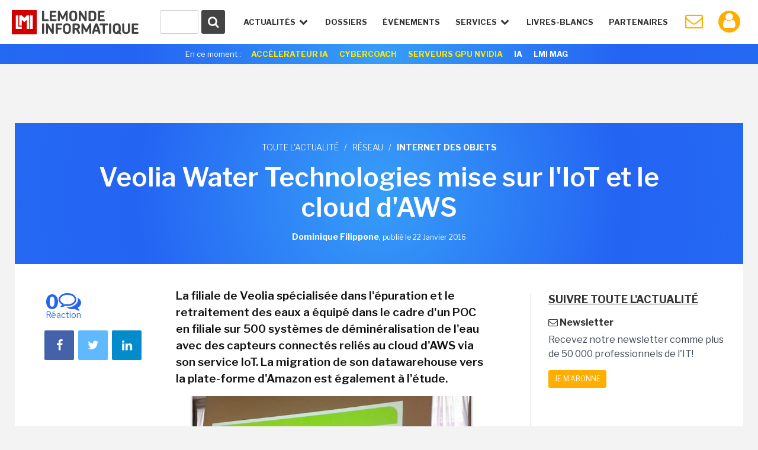

--- FILE ---
content_type: text/html
request_url: https://www.lemondeinformatique.fr/actualites/lire-veolia-water-technologies-mise-sur-l-iot-et-le-cloud-d-aws-63670.html
body_size: 20080
content:


<!DOCTYPE html>
<html lang="fr">
<head>
<meta charset="iso-8859-1" />
<meta http-equiv="X-UA-Compatible" content="IE=edge">
<meta name="viewport" content="width=device-width, initial-scale=1">
<meta name="verify-v1" content="JEWEAwu3H2WZFhofIkSSwReRLX3LKXx8vS893JY3xVw=" />

<title>Veolia Water Technologies mise sur l&#039;IoT et le cloud d&#039;AWS - Le Monde Informatique</title>

<meta name="description" content="Internet des objets : La filiale de Veolia spécialisée dans l'épuration et le retraitement des eaux a équipé dans le cadre d'un POC en filiale  sur 500 systèmes de..." />


<link href="https://fonts.googleapis.com/css?family=Libre+Franklin:300,400,600,700" rel="stylesheet"> 
<link href="/styles/normalize-min.css" rel="stylesheet">
<link href="/styles/grille-min.css" rel="stylesheet">
<link href="/styles/pictos-min.css" rel="stylesheet">
<link href="/styles/template.css?v=9" rel="stylesheet">
<link href="/styles/template-lg.css" rel="stylesheet">
<link href="/styles/template-xl.css" rel="stylesheet">
<link href="/styles/template-print.css" rel="stylesheet" media="print" />	
<link rel="shortcut icon" href="https://www.lemondeinformatique.fr/favicon.ico" type="image/x-icon">
<link rel="icon" type="image/png" href="https://www.lemondeinformatique.fr/favicon-16.ico" sizes="16x16">
<link rel="icon" type="image/png" href="https://www.lemondeinformatique.fr/favicon-32.ico" sizes="32x32">
<link rel="icon" type="image/png" href="https://www.lemondeinformatique.fr/favicon-96.ico" sizes="96x96">
<link rel="apple-touch-icon" sizes="60x60" href="https://www.lemondeinformatique.fr/apple-60.png">
<link rel="apple-touch-icon" sizes="76x76" href="https://www.lemondeinformatique.fr/apple-76.png">
<link rel="apple-touch-icon" sizes="114x114" href="https://www.lemondeinformatique.fr/apple-114.png">
<link rel="apple-touch-icon" sizes="144x144" href="https://www.lemondeinformatique.fr/apple-144.png">
<meta name="msapplication-TileImage" content="https://www.lemondeinformatique.fr/apple-144.png">
<meta name="msapplication-TileColor" content="#FFFFFF"> 
<!--[if lt IE 9]>
<script src="https://oss.maxcdn.com/html5shiv/3.7.2/html5shiv.min.js"></script>
<script src="https://oss.maxcdn.com/respond/1.4.2/respond.min.js"></script>
<![endif]-->
<script src="https://ajax.googleapis.com/ajax/libs/jquery/3.1.0/jquery.min.js"></script>

<!-- didomi -->
<!-- Didomi -->
<script type="text/javascript">window.gdprAppliesGlobally=true;(function(){function n(e){if(!window.frames[e]){if(document.body&&document.body.firstChild){var t=document.body;var r=document.createElement("iframe");r.style.display="none";r.name=e;r.title=e;t.insertBefore(r,t.firstChild)}else{setTimeout(function(){n(e)},5)}}}function e(r,a,o,s,c){function e(e,t,r,n){if(typeof r!=="function"){return}if(!window[a]){window[a]=[]}var i=false;if(c){i=c(e,n,r)}if(!i){window[a].push({command:e,version:t,callback:r,parameter:n})}}e.stub=true;e.stubVersion=2;function t(n){if(!window[r]||window[r].stub!==true){return}if(!n.data){return}var i=typeof n.data==="string";var e;try{e=i?JSON.parse(n.data):n.data}catch(t){return}if(e[o]){var a=e[o];window[r](a.command,a.version,function(e,t){var r={};r[s]={returnValue:e,success:t,callId:a.callId};if(n.source){n.source.postMessage(i?JSON.stringify(r):r,"*")}},a.parameter)}}if(typeof window[r]!=="function"){window[r]=e;if(window.addEventListener){window.addEventListener("message",t,false)}else{window.attachEvent("onmessage",t)}}}e("__uspapi","__uspapiBuffer","__uspapiCall","__uspapiReturn");n("__uspapiLocator");e("__tcfapi","__tcfapiBuffer","__tcfapiCall","__tcfapiReturn");n("__tcfapiLocator");(function(e){var t=document.createElement("link");t.rel="preconnect";t.as="script";var r=document.createElement("link");r.rel="dns-prefetch";r.as="script";var n=document.createElement("link");n.rel="preload";n.as="script";var i=document.createElement("script");i.id="spcloader";i.type="text/javascript";i["async"]=true;i.charset="utf-8";var a="https://sdk.privacy-center.org/"+e+"/loader.js?target="+document.location.hostname;if(window.didomiConfig&&window.didomiConfig.user){var o=window.didomiConfig.user;var s=o.country;var c=o.region;if(s){a=a+"&country="+s;if(c){a=a+"&region="+c}}}t.href="https://sdk.privacy-center.org/";r.href="https://sdk.privacy-center.org/";n.href=a;i.src=a;var d=document.getElementsByTagName("script")[0];d.parentNode.insertBefore(t,d);d.parentNode.insertBefore(r,d);d.parentNode.insertBefore(n,d);d.parentNode.insertBefore(i,d)})("f0c52c20-b8cf-485b-a4b4-c222da28676d")})();</script>






<!-- gav3 --><script>
dataLayer = [{
    'page': 'reseau_actualite_single-article',
    'themes' : ["reseau","internet-des-objets"],
    'sponsor' : 'ASid-0-'
}];
console.log('page: reseau_actualite_single-article');
console.log('themes: ["reseau","internet-des-objets"]');
console.log('sponsor: ASid-0-');
</script>

    <script type="didomi/javascript">
        $.ajax({
            url: 'https://www.lemondeinformatique.fr/tracking/adtech2024.php?id='+'UNKNOW'+'&ip='+'316615712',
            method: 'GET',
            beforeSend: function(xhr) {
                xhr.setRequestHeader("Authorization", "Basic " + btoa('itfacto' + ":" + 'Giyla99@kJLA'));
            }
        }).done(function(data) {
            cookieVal = JSON.parse(data);
            var now = new Date();
            now.setTime(now.getTime() + 1209600000);
            document.cookie = "adcomp="+cookieVal.company+";expires="+now.toGMTString()+";path=/";
            dataLayer.push({'customer_company': cookieVal.company});
            // cookieVal.themes
        }).fail(function() {
            var now = new Date();
            now.setTime(now.getTime() + 172800000);
            document.cookie = "adcomp=NONE;expires="+now.toGMTString()+";path=/";
            dataLayer.push({'customer_company': 'NONE'});
        });

    </script>
    
<!-- Google Tag Manager -->
<script type="didomi/javascript">(function(w,d,s,l,i){w[l]=w[l]||[];w[l].push({'gtm.start':
            new Date().getTime(),event:'gtm.js'});var f=d.getElementsByTagName(s)[0],
        j=d.createElement(s),dl=l!='dataLayer'?'&l='+l:'';j.async=true;j.src=
        'https://www.googletagmanager.com/gtm.js?id='+i+dl;f.parentNode.insertBefore(j,f);
    })(window,document,'script','dataLayer','GTM-KJCQ767');</script>
<!-- End Google Tag Manager -->


<script type="didomi/javascript">
    var idsessionidg = "f48c5eab8f79e99c62c9a38748c42ec2";
    var urlDestTrackIdg = "https://www.lemondeinformatique.fr/";
</script>

<link rel="image_src" href="https://images.itnewsinfo.com/lmi/articles/grande/000000050116.png"/>



	<link rel="canonical" href="https://www.lemondeinformatique.fr/actualites/lire-veolia-water-technologies-mise-sur-l-iot-et-le-cloud-d-aws-63670.html" />	<link rel="amphtml" href="https://www.lemondeinformatique.fr/actualites/lireamp-veolia-water-technologies-mise-sur-l-iot-et-le-cloud-d-aws-63670.html"> 
<meta name="twitter:card" 		 content="summary" />
<meta name="twitter:site" 		 content="@MondeInformatiq" />
<meta property="og:url"          content="https://www.lemondeinformatique.fr/actualites/lire-veolia-water-technologies-mise-sur-l-iot-et-le-cloud-d-aws-63670.html" />
<meta property="og:site_name"    content="LeMondeInformatique" />
<meta property="og:type"         content="article" />
<meta property="og:title"        content="Veolia Water Technologies mise sur l&#039;IoT et le cloud d&#039;AWS - Le Monde Informatique" />
<meta property="og:description"  content="La filiale de Veolia sp&eacute;cialis&eacute;e dans l&#039;&eacute;puration et le retraitement des eaux a &eacute;quip&eacute; dans le cadre d&#039;un POC en filiale  sur 500 syst&egrave;mes de..." />
<meta property="og:image"        content="https://images.itnewsinfo.com/lmi/articles/grande/000000050116.png" /><script type="text/javascript">
/* Chargement des PUB Adtech */
function loadPub(sectionNom)
{
	$.getJSON("https://www.lemondeinformatique.fr/ajax/recuperation-pub.php", {page: sectionNom}, function(data) {

		$(".pub-Adtech").not( ".loaded" ).each(function(index, content) {

			var attr = $(this).attr('id');

			if (typeof attr === typeof undefined || attr === false)
			{

				var dimension 	= $(this).data('dimension');
				var position 	= $(this).data('position');
				var theme 		= $(this).data('theme');

				if((typeof dimension === typeof undefined || dimension === false) || (typeof position === typeof undefined || position === false) ) return true;
				if(typeof theme === typeof undefined || theme === false)	theme = 0;

				if(	typeof data[sectionNom] === typeof undefined || data[sectionNom] === false ||
					typeof data[sectionNom][theme] === typeof undefined || data[sectionNom][theme] === false ||
					typeof data[sectionNom][theme][dimension] === typeof undefined || data[sectionNom][theme][dimension] === false ||
					typeof data[sectionNom][theme][dimension][position] === typeof undefined || data[sectionNom][theme][dimension][position] === false
				)
				{
					if(typeof data['divers_autre'] === typeof undefined || data['divers_autre'] === false ||
						typeof data['divers_autre'][theme] === typeof undefined || data['divers_autre'][theme] === false ||
						typeof data['divers_autre'][theme][dimension] === typeof undefined || data['divers_autre'][theme][dimension] === false ||
						typeof data['divers_autre'][theme][dimension][position] === typeof undefined || data['divers_autre'][theme][dimension][position] === false)
						return true;
					else
						var id 	= parseInt(data['divers_autre'][0][dimension][position]);
				}
				else
					var id 	= parseInt(data[sectionNom][theme][dimension][position]);

				var containerId 	= id+'-'+index+parseInt($(this).offset().top);

				$(this).attr('id', containerId);

                //console.log(containerId + ' : not-loaded');

                $(this).addClass( "not-loaded" );
				displayPub($(this));

			}
		});
	});
}

function displayPub(pub)
{
    if(pub.length == 1) {
        var firstPub = pub;
        var positionPub = firstPub.offset();
        var scrollTop = $(window).scrollTop();
        var scrollBottom = scrollTop + window.innerHeight;
        //console.log(firstPub.attr('id') + ' : ' + scrollTop + ' ' + scrollBottom + ' ' + positionPub.top);

        if (positionPub.top <= scrollBottom && positionPub.top >= scrollTop) {

            firstPub.removeClass("not-loaded");
            firstPub.addClass("loaded");

            //console.log(firstPub.attr('id') + ' : loaded');

            var dimension = firstPub.data('dimension');
            var containerId = firstPub.attr('id');
            var id = parseInt(containerId.split('-')[0]);

            ADTECH.config.placements[id] = {sizeid: dimension, params: {alias: '', target: '_blank'}};
            ADTECH.config.placements[id].adContainerId = containerId;
            ADTECH.getFinalConfigProperty(id, "gtsTime");

            ADTECH.loadAd(id);
        }
    }
}

/*
	Gestion des blocs qui restent fixe grace aux toboggans
*/
function loadToboggan()
{
	if(document.querySelector(".toboggan") != 'null')
	{
		if(window.innerWidth > 992)
		{
			window.onscroll = function()
			{	
				var screen_top = window.pageYOffset;
				var toboggans = document.querySelectorAll('.toboggan');

				[].forEach.call(toboggans, function(toboggan) {

					var bloc 				= $('.bloc',toboggan);
					var bloc_width	 		= $(bloc).outerWidth()
					var bloc_height 		= $(bloc).outerHeight();
					var position_top  		= getElemDistance(toboggan) - 20;	// toboggan top - 20px de marge
					var toboggan_height 	= $(toboggan).height();
					var position_bottom 	= position_top + toboggan_height - bloc_height; 

					if((screen_top >= position_top) && (screen_top <= position_bottom) && $(bloc).hasClass("fixed-bloc") == false)
					{
						if($(bloc).hasClass("bottom") == true)	$(bloc).removeClass("bottom");
						$(bloc).addClass("fixed-bloc");
						$(bloc).css('width',bloc_width+'px');
					}
					else if(screen_top > position_bottom && $(bloc).hasClass("fixed-bloc") == true)
					{
						$(bloc).removeClass("fixed-bloc").addClass("bottom");
					}
					else if(screen_top < position_top && $(bloc).hasClass("fixed-bloc") == true)
					{
						$(bloc).removeClass("fixed-bloc");
					}

				});
			}
			//console.log(screen_top+' '+position_top+' '+position_bottom);
		}
		else
		{

		}
	}
}

/* Calcul hauteur col droite et toboggan */
function loadDimensionContentRightAndToboggan()
{
	$(".content > div").each(function(index, content) {
		
		var attr = $('.content-right',content).attr('style');
		if (typeof attr === typeof undefined || attr === false)
		{
			if(window.innerWidth > 992)
			{
				var height = $(content).height();
				$('.content-right',content).css("height",height+"px");

				var blocs_height = 0;
				var bloc_fix = 1;
				var bloc_move = 0;

				$(".content-right .bloc",content).each(function(index, bloc) {

					if(! $(bloc).closest(".toboggan").length )
					{
						blocs_height = blocs_height + $(bloc).outerHeight();
						bloc_fix = bloc_fix + 1;
					}
					else
					{
						bloc_move = bloc_move + 1;
					}
				});
				var toboggan_height 	= ((height - blocs_height)/bloc_move) - (bloc_fix*40); // 40px de marge par bloc
				$('.content-right .toboggan',content).css("height",toboggan_height+"px");
			}
			else
			{
				$('.content-right',content).css("height","auto");
				$('.content-right .toboggan',content).css("height","auto");
			}
		}
	});
}

var getElemDistance = function ( elem ) {
	var location = 0;
	if (elem.offsetParent) {
		do {
			location += elem.offsetTop;
			elem = elem.offsetParent;
		} while (elem);
	}
	return location >= 0 ? location : 0;
};


/* RECHERCHE */
function lookup(inputString)
{
	var suggestions;
	var timer;

	if(inputString.length < 2){

		$('#suggestContainer').fadeOut();
	}

	if(inputString.length >= 2){

		$.post("https://www.lemondeinformatique.fr/recherche/requeteElasticHeader2.php", {queryString: inputString}, function(data) {

			data = JSON.parse(data);

			$('#suggestHeaderAllSearch').html(data.all);
			$('#headerThemeSearch').html(data.theme);
			$('#headerSponsorSearch').html(data.sponsor);
			$('#suggestContainer').fadeIn();

			if(data.sponsor == '')
			{
				$('#title-sponsor').hide();
			}
				
		});
	}
}
/*
	Gestion du sondage express
*/
function affiche_sondage_express(div,reponse)
{
	jQuery.ajax(
	{
		url: "https://www.lemondeinformatique.fr/blocs/sondage_express.php",
		type:"post",
		data:
		{
			code:jQuery(div).data("code"),
			reponse:reponse
		},
		success: function(data) 
		{
			jQuery(div).css('background','none');
			jQuery(div).html(data);
		}
	});
}

function loadSondageExpress()
{
	jQuery(".sondage_question_affiche").each(function()
	{
		var code = jQuery(this).data("code");
		var div = this;
		var reponse = "";
		
		affiche_sondage_express(div,reponse);
	});

	$(".sondage_question_affiche").on( "click", ".sondage_question_voter" ,function(){

		var div = jQuery(this).parents(".sondage_question_affiche");
		
		tab_reponse = new Array();
		jQuery("input:checked",div).each(function()
		{
			tab_reponse.push(jQuery(this).val());
		});			
		var reponse = tab_reponse.join(",");
					
		affiche_sondage_express(div,reponse);
	});
}	


/*
	Gestion popup (connexion, inscription..)
*/
function loadPopup()
{
	$('body').on( 'click', '.link-popup', function() {   

		if($("body").hasClass("overflow-hidden"))
		{
			$(".popup").remove();
		}
		else
		{
			$("body").addClass("overflow-hidden");
			$('body').prepend('<section class="overlay"><img width="80px" height="80px" src="https://images.itnewsinfo.com/lmi/site/loader.gif" class="loader" /></section>');
		}
		
		var urlPopup = 	$(this).attr('href');
		var pattern = /\.(gif|jpg|jpeg|tiff|png)$/i;
		if( pattern.test(urlPopup) )
		{
		    $('.overlay').prepend('<div class="popup popup-image"><div class="close close-popup icon-cancel"></div><img src="'+urlPopup+'" /></div>');
		}
		else
		{
			var popup = $(this);
			$.ajax({
			   type: "GET",
			   url: urlPopup,
			   data: "redirect="+popup.data('redirect'),
			   success: function(msg){

			   		if(msg == 'refresh')	
			   		{
			   			location.reload(); 
			   		}
			   		else if(msg == 'compte')	
			   		{
			   			document.location.href = "https://www.lemondeinformatique.fr/compte_utilisateur/private/profil.php";
			   		}
				   	else
				   	{
				   		$('.overlay').prepend('<div class="popup"><div class="close close-popup icon-cancel"></div>'+msg+'</div>');
				   	}
			   }
			 });
		}
		return false;
	});

	$('body').on( 'click', '.popup input.submit', function() {   
        var string 	= $(this).closest('form').serialize();   
        var url 	= $(this).closest('form').attr('action');
        $.ajax({
           type: "GET",
           url: url,
           data: string,
           success: function(msg){

                if(msg == 'refresh')   
                {
                    location.reload(); 
                }
                else if(msg == 'compte')    
                {
                    document.location.href = "https://www.lemondeinformatique.fr/compte_utilisateur/private/profil.php";
                }
                else
                {
                    $(".popup-content").remove();
                    $(".popup").prepend(msg);
                }
           }
         });
    
    });

	$('body').on( 'click', '.popup .close-popup', function() {       
        $(".overlay").remove();
        $("body").removeClass("overflow-hidden");
    });


    var hashtag = window.location.hash.substr(1);
    if(hashtag == 'inscriptionCompteLMI')
    {
        history.pushState({ path: this.path }, '', document.location.protocol +"//"+ document.location.hostname + document.location.pathname);
        $('body').append('<a id="subscribeDisplay" class="link-popup" href="https://www.lemondeinformatique.fr/compte_utilisateur/popup/inscription.php"></a>');
        $('#subscribeDisplay').click();
    }
}

/*
	Gestion cookie validation
*/
function loadCookie()
{
	$("#infos_cookie div.fermer_cookie").click( function() {
		jQuery.ajax({
			url: 'https://www.lemondeinformatique.fr//ajax/fermer_popup.php?param=cookie',
			success: function(data) {
				jQuery('#infos_cookie').css('display','none');
			}
		});
	});
}

/*
	Gestion animation ancre
*/
function loadAnchor()
{
	$(function() {
		$('a[href*="#"]:not([href="#"])').click(function() {
			if (location.pathname.replace(/^\//,'') == this.pathname.replace(/^\//,'') && location.hostname == this.hostname) {
				var target = $(this.hash);
				target = target.length ? target : $('[name=' + this.hash.slice(1) +']');
				if (target.length) {
					$('html, body').animate({
						scrollTop: target.offset().top
					}, 1000);
					return false;
				}
			}
		});
	});
}


/*
	Gestion article parallax
*/
function loadParallaxArticle()
{
	if(document.querySelector(".next-actu") != null)
	{
		if(window.innerWidth > 992)
		{
			
			var widthActu = $('.next-actu .container').outerWidth();
			$('.next-actu').css('width',widthActu+'px');

			var topActuScreen = $(".next-actu").offset().top;
			var ratio 	= window.innerHeight * (4/5);

			$(window).scroll(function() {
		    	var scrolled = $(window).scrollTop(); 
			    var margeDefault = 400;
			    var shadowDefault = 30; 

			    var topActu = topActuScreen - margeDefault;

			    var rupture = ratio + scrolled;
			    if(rupture >= topActu)
				{
					if($('.next-actu').attr('data-view') == 0)
					{
						// Page vue Analytics
						ga('send', 'pageview', $('.next-actu').data('url'));
						ga('send', 'event', 'Article_suivant', 'Lecture');
						$('.next-actu').attr('data-view', 1);
					}

					margin = (rupture - topActu)*0.6 - margeDefault;
					shadow = shadowDefault - Math.round((rupture - topActu)/20);
					if(margin >= 0)	margin = 0;
					if(shadow <= 0)	shadow = 0;
				}
				else
				{
					var margin = -margeDefault;
					var shadow = shadowDefault;
				}
			    
				if(margin != 0 || shadow != 0)
				{
				    $('.next-actu').css('margin-top',margin+'px');
				    $('.next-actu').css('box-shadow','0 -9px '+shadow+'px -9px #000');
				}
			    
			    //console.log(scrolled+' '+margin+' '+((rupture - topActu)*0.6)+' '+topActu+' '+rupture);
			});
		}
		else
		{
			$('.next-actu').css('margin-top','0px');
		    $('.next-actu').css('box-shadow','none');
		    $('.next-actu').css('width','auto');
		}
	}
}


/*
	Gestion du menu
*/
function loadMenu()
{
	// Masquer suggestions de recherche quand click en dehors
	$('body').on( "click", function(screen) {

		$('.hideSugest').on( "click", function(screen) {
			screen.stopPropagation();
		});

		$('#suggestContainer').fadeOut();
	});


	var stateMenu = 0;
	//Gestion interaction header
	$(window).resize(function() {

		if( $(window).width() > 1230 ) // Annulation effet et affichage du menu mobile
		{
			//console.log($(window).width());
			$('#menu').removeClass('selected');
			$('.icon-menu').removeClass("selected");
			$('#menu > li').removeClass("selected").removeClass("notSelected");
			stateMenu = 0;
		}
	});

	$('.icon-menu').on("click", function () {	// Affichage menu et animation du burger

		if (stateMenu == 0) {
		stateMenu = 1;
			$('#menu').addClass('selected');
			$('.icon-menu').addClass("selected");
		}
		else {
			stateMenu = 0;
			$('#menu').removeClass('selected');
			$('.icon-menu').removeClass("selected");
		}
	});

	$('.openNav').on("click", function () {		// Effet de transparence et affichage des sous menu en mode mobile

		if( $(window).width() < 1230 )
		{
			$('.openNav,.item-nav').addClass("notSelected");
			$(this).removeClass("notSelected");

			if ($(this).hasClass("selected"))
			{
				$(this).removeClass("selected");
				$('.openNav,.item-nav').removeClass("notSelected");
			}
			else 
			{
				$(this).addClass("selected");
			}
		}
	});
}

/* Adtech */
function myCallback ()
{
    console.log(arguments);
}

/* Bloc inscription NL */
function sendParamForPopupNL(inputString)
{
    $('.submit-bloc-nl').attr('href', 'https://www.lemondeinformatique.fr/compte_utilisateur/popup/newsletter.php?preselect=1&email='+inputString);
}
</script></head>
<body>


<!-- Google Tag Manager (noscript) -->
<noscript><iframe src="https://www.googletagmanager.com/ns.html?id=GTM-KJCQ767" height="0" width="0" style="display:none;visibility:hidden"></iframe></noscript>
<!-- End Google Tag Manager (noscript) -->

<div class="pub-Adtech pixel" data-dimension="16" data-theme="143" data-position="Footer"></div>
<div id="Habillage" class="bloc-pub Habillage"></div><div id="Notification" class="bloc-pub Notification"></div><div id="Interstitiel" class="bloc-pub Interstitiel"></div>
<header id="header">
	<div class="container-fluid">
		<div id="logoHeadLMI">
			<a href="https://www.lemondeinformatique.fr/">
				<figure></figure>
			</a>
		</div>
		<div id="nav-mobil">
			<ul>
				<li class="iconNavMob loupe"><a href="https://www.lemondeinformatique.fr/recherche/index.html" class="icon-search"></a></li>
									<li class="iconNavMob paper"><a href="https://www.lemondeinformatique.fr/compte_utilisateur/newsletter.php" class="icon-mail"></a></li>
					<li class="iconNavMob iconAccountHead"><a href="https://www.lemondeinformatique.fr/compte_utilisateur/popup/connexion.php" class="icon-user link-popup" data-redirect="compte"></a></li>
									<li class="iconNavMob"><span class="icon-menu"></span></li>
			</ul>
		</div>
		<nav>
			<ul id="menu">
				<li id="actuNav" class="openNav">Actualités <span class="icon-down-open"></span>
					<ul>
						<div class="containerTheme">
															<li><a class="title" href="https://www.lemondeinformatique.fr/big-data-139.html">/ BIG DATA</a></li>
															<li><a class="title" href="https://www.lemondeinformatique.fr/business-informatique-internet-et-nouvelles-technologies-13.html">/ BUSINESS</a></li>
															<li><a class="title" href="https://www.lemondeinformatique.fr/le-monde-du-cloud-computing-8.html">/ CLOUD</a></li>
															<li><a class="title" href="https://www.lemondeinformatique.fr/datacenter-5.html">/ DATACENTER</a></li>
															<li><a class="title" href="https://www.lemondeinformatique.fr/emploi-informatique-internet-et-nouvelles-technologies-12.html">/ EMPLOI</a></li>
															<li><a class="title" href="https://www.lemondeinformatique.fr/hardware-et-materiel-informatique-9.html">/ HARDWARE</a></li>
															<li><a class="title" href="https://www.lemondeinformatique.fr/internet-et-e-business-11.html">/ INTERNET</a></li>
															<li><a class="title" href="https://www.lemondeinformatique.fr/internet-des-objets-143.html">/ IOT</a></li>
															<li><a class="title" href="https://www.lemondeinformatique.fr/logiciel-6.html">/ LOGICIEL</a></li>
													</div>
						<div class="containerTheme">
															<li><a class="title" href="https://www.lemondeinformatique.fr/internet-sans-fil-et-mobilite-2.html">/ MOBILITÉ</a></li>
															<li><a class="title" href="https://www.lemondeinformatique.fr/systeme-d-exploitation-windows-macos-linux-10.html">/ OS</a></li>
															<li><a class="title" href="https://www.lemondeinformatique.fr/pme-informatique-web-et-nouvelles-technologies-14.html">/ PME</a></li>
															<li><a class="title" href="https://www.lemondeinformatique.fr/reseau-1.html">/ RÉSEAU</a></li>
															<li><a class="title" href="https://www.lemondeinformatique.fr/securite-informatique-3.html">/ SÉCURITÉ</a></li>
															<li><a class="title" href="https://www.lemondeinformatique.fr/gestion-et-stockage-des-donnees-4.html">/ STOCKAGE</a></li>
															<li><a class="title" href="https://www.lemondeinformatique.fr/transformation-numerique-146.html">/ TRANSFORM. NUMÉRIQUE</a></li>
															<li><a class="title" href="https://www.lemondeinformatique.fr/virtualisation-informatique-7.html">/ VIRTUALISATION</a></li>
															<li><a class="title" href="https://www.lemondeinformatique.fr/voiture-connectee-151.html">/ VOITURE CONNECTÉE</a></li>
														<li class="read-more-nav"><a href="https://www.lemondeinformatique.fr/actualites/toute-l-actualite.html">Toute l'actualité <span class="icon-right-open"></span></a></li>
						</div>
					</ul>
				</li>
				<li class="item-nav"><a href="https://www.lemondeinformatique.fr/les-dossiers/tous-les-dossiers-page-1.html">Dossiers</a></li>
                <li class="item-nav"><a href="https://www.lemondeinformatique.fr/evenements/">événements</a>
				<!--<li class="item-nav"><a href="https://www.lemondeinformatique.fr/actualites/chroniques.html">Chroniques</a></li>-->
				<li id="serviceNav" class="openNav">Services <span class="icon-down-open"></span>
					<ul>
												<li><a class="title" href="https://www.lemondeinformatique.fr//actualites/chroniques.html"><span class="icon-pencil"></span>chroniques</a></li>
												<li><a class="title" href="https://www.lemondeinformatique.fr/agenda/"><span class="icon-table"></span> agenda</a></li>
												<li><a class="title" href="https://www.lemondeinformatique.fr/couvertures/index.html"><span class="icon-newspaper"></span> couvertures LMI</a></li>
												<li><a class="title" href="http://pubads.g.doubleclick.net/gampad/clk?id=7197907134&iu=/21821884434/lmi"><span style="vertical-align:middle;"><svg xmlns="http://www.w3.org/2000/svg" viewBox="0 0 24 24" style="width:1.3em; height:1.3em; fill:currentColor; margin-right:0px;margin-left: 2px;"><path d="M12 1L3 5v6c0 5.55 3.84 10.74 9 12 5.16-1.26 9-6.45 9-12V5l-9-4zm-2 16l-4-4 1.41-1.41L10 14.17l6.59-6.59L18 9l-8 8z"/></svg></span> Cybercoach</a></li>
												<li><a class="title" href="http://pubads.g.doubleclick.net/gampad/clk?id=7199954389&iu=/21821884434/lmi"><span style="vertical-align:middle;"><svg xmlns="http://www.w3.org/2000/svg" viewBox="0 0 640 640" style="width:1.5em; height:1.5em; fill:currentColor; margin-right:0px;margin-left: 0px;"><path d="M192 384L88.5 384C63.6 384 48.3 356.9 61.1 335.5L114 247.3C122.7 232.8 138.3 224 155.2 224L250.2 224C326.3 95.1 439.8 88.6 515.7 99.7C528.5 101.6 538.5 111.6 540.3 124.3C551.4 200.2 544.9 313.7 416 389.8L416 484.8C416 501.7 407.2 517.3 392.7 526L304.5 578.9C283.2 591.7 256 576.3 256 551.5L256 448C256 412.7 227.3 384 192 384L191.9 384zM464 224C464 197.5 442.5 176 416 176C389.5 176 368 197.5 368 224C368 250.5 389.5 272 416 272C442.5 272 464 250.5 464 224z"/></svg></span> Accélérateur IA</a></li>
											</ul>
				</li>
				<li class="item-nav sponsor-Nav"><a href="https://www.lemondeinformatique.fr/livre-blanc/">Livres-Blancs</a></li>
				<li class="item-nav sponsor-Nav lastIconNav"><a href="https://www.lemondeinformatique.fr/espace-partenaire/centre-de-documentation.html">Partenaires</a></li>
									<li id="iconPaperHead" class="iconNav"><a href="https://www.lemondeinformatique.fr/compte_utilisateur/newsletter.php" class="icon-mail"></a></li>
					<li class="notifWonder">
						<div id="wonderpush-subscription-switch" data-sentence="" data-on=" " data-off=" "></div>
						<div id="activateNotification" class="infoNotification"><span>Cliquez ici pour activer les notifications</span></div>
						<div id="desactivateNotification" class="infoNotification"><span>Cliquez ici pour désactiver les notifications</span></div>
					</li>
					<li class="iconNav iconAccountHead"><a href="https://www.lemondeinformatique.fr/compte_utilisateur/popup/connexion.php" class="icon-user link-popup" data-redirect="compte"></a></li>
								</ul>
		</nav>
		<div id="searchContainer">
			<form id="searchFormHeader" class="hideSugest" action="https://www.lemondeinformatique.fr/recherche/index.html">
				<button type="submit" id="searchGlass" form="searchFormHeader"><span class="icon-search"></span></button>
				<div id="container-input-search">
					<input type="text" value="" id="inputSearchHeader" class="inputSearch" name="search" autocomplete="off" onkeyup="lookup(this.value);" />
				</div>
			</form>
			<div id="suggestContainer">
				<div id="suggestHeaderThemeSponsor" class="suggestStyle hideSugest">
					<div id="containerThemeSearch">
						<div class="section-title">
							<h3 class="title">Sur le même thème</h3>
						</div>
						<ul id="headerThemeSearch"></ul>
					</div>
					<div id="containerSponsorSearch">
						<div class="section-title">
							<h3 class="title">Partenaires</h3>
						</div>
						<ul id="headerSponsorSearch"></ul>
					</div>
				</div>
				<div id="suggestHeaderAllSearch" class="suggestStyle hideSugest"></div>
			</div>
		</div>
	</div>
			<aside class="currently gradient-content hidden-xs">
			<div class="container">
				<ul>
					<li class="title">En ce moment :</li>
					<li><a style="color: #FFEA00;" onclick="ga('send', 'event', 'Header_Moment', 'Clics', 'Accélerateur IA');" href="http://pubads.g.doubleclick.net/gampad/clk?id=7199954389&iu=/21821884434/lmi">Accélerateur IA</a></li>
					<li><a style="color: #FFEA00;" onclick="ga('send', 'event', 'Header_Moment', 'Clics', 'Cybercoach');" href="http://pubads.g.doubleclick.net/gampad/clk?id=7197907134&iu=/21821884434/lmi">Cybercoach</a></li>


					<!--
					
					<li><a onclick="ga('send', 'event', 'Header_Moment', 'Clics', 'IT TOUR 2022');" href="https://www.it-tour.fr/">IT TOUR 2022</a></li>
					
					<li><a onclick="ga('send', 'event', 'Header_Moment', 'Clics', 'PERSONNALITE IT 2021');" href="http://pubads.g.doubleclick.net/gampad/clk?id=5834786592&iu=/21821884434/lmi">Sondage: Personnalité IT 2021</a></li>
					-->
					<!--
					<li><a onclick="ga('send', 'event', 'Header_Moment', 'Clics', 'EMPLOI 2022');" href="http://pubads.g.doubleclick.net/gampad/clk?id=5795147716&iu=/21821884434/lmi">Enquête Emploi IT 2022</a></li>
					<li><a onclick="ga('send', 'event', 'Header_Moment', 'Clics', 'BE READY');" href="http://pubads.g.doubleclick.net/gampad/clk?id=5700645252&iu=/21821884434/lmi" style="background-color:#fff;color:#0FBE83!important">Be Ready</a></li>
					<li><a onclick="ga('send', 'event', 'Header_Moment', 'Clics', 'HYBRID WORKPLACE');" href="http://pubads.g.doubleclick.net/gampad/clk?id=5702307071&iu=/21821884434/lmi" style="background-color:#fff;color:#0FBE83!important">Hybrid Workplace</a></li>
					<li><a onclick="ga('send', 'event', 'Header_Moment', 'Clics', 'UNIS DANS LA TECH');" href="http://pubads.g.doubleclick.net/gampad/clk?id=5700646473&iu=/21821884434/lmi" style="background-color:#fff;color:#0FBE83!important">Unis dans la Tech</a></li>
					<li><a onclick="ga('send', 'event', 'Header_Moment', 'Clics', 'HYBRID WORKPLACE');" href="http://pubads.g.doubleclick.net/gampad/clk?id=5786450092&iu=/21821884434/lmi" style="background-color:#fff;color:#0FBE83!important">Hybrid Workplace</a></li>
					<li><a onclick="ga('send', 'event', 'Header_Moment', 'Clics', 'HP WOLF SECURITY');" href="http://pubads.g.doubleclick.net/gampad/clk?id=5785079934&iu=/21821884434/lmi" style="background-color:#fff;color:#0FBE83!important">HP Wolf Security</a></li>
					<li><a onclick="ga('send', 'event', 'Header_Moment', 'Clics', 'IT TOUR DIGITAL 2022');" href="http://pubads.g.doubleclick.net/gampad/clk?id=5916119993&iu=/21821884434/lmi">IT Tour Digital 2022</a></li>
					<li><a onclick="ga('send', 'event', 'Header_Moment', 'Clics', 'BTE SD-WAN');" href="http://pubads.g.doubleclick.net/gampad/clk?id=6036493337&iu=/21821884434/lmi" style="background-color:#fff;color:#0FBE83!important">BOUYGUES TELECOM ENTREPRISES SD-WAN</a></li>
					<li><a onclick="ga('send', 'event', 'Header_Moment', 'Clics', 'Bouygues Telecom Entreprises DAAS');" href="http://pubads.g.doubleclick.net/gampad/clk?id=6034351167&iu=/21821884434/lmi" style="background-color:#fff;color:#0FBE83!important">Bouygues Telecom Entreprises DAAS</a></li>
					
					<li><a onclick="ga('send', 'event', 'Header_Moment', 'Clics', 'Bouygues Telecom Entreprises SD-WAN');" href="http://pubads.g.doubleclick.net/gampad/clk?id=6036493337&iu=/21821884434/lmi" style="background-color:#fff;color:#0FBE83!important">Bouygues Telecom Entreprises SD-WAN</a></li>
					<li><a onclick="ga('send', 'event', 'Header_Moment', 'Clics', 'LOCATION DE FLOTTE MOBILE');" href="http://pubads.g.doubleclick.net/gampad/clk?id=6034351167&iu=/21821884434/lmi" style="background-color:#fff;color:#0FBE83!important">LOCATION DE FLOTTE MOBILE</a></li>
					<li><a onclick="ga('send', 'event', 'Header_Moment', 'Clics', 'BTE SD-WAN');" href="http://pubads.g.doubleclick.net/gampad/clk?id=6036493337&iu=/21821884434/lmi" style="background-color:#fff;color:#0FBE83!important">BOUYGUES TELECOM ENTREPRISES SD-WAN</a></li>
					
					<li><a onclick="ga('send', 'event', 'Header_Moment', 'Clics', 'PERSONNALITE2022');" href="https://www.lemondeinformatique.fr/sondage-personnalite-it-2022/?tr=443">VOTEZ POUR LA PERSONNALITE IT 2022</a></li>
					<li><a onclick="ga('send', 'event', 'Header_Moment', 'Clics', 'CYBERSECURITE 2022');" href="https://www.lemondeinformatique.fr/cybersecurite/index.html"  style="background-color:#fff;color:#0FBE83!important">CyberSécurité 2022</a></li>
					
					<li><a onclick="ga('send', 'event', 'Header_Moment', 'Clics', 'HP Wolf Security');" href="http://pubads.g.doubleclick.net/gampad/clk?id=5842916107&iu=/21821884434/lmi" style="background-color:#fff;color:#0FBE83!important">HP Wolf Security</a></li>
					<li><a onclick="ga('send', 'event', 'Header_Moment', 'Clics', 'Grands Thémas | Digital workspace');" href="https://themas.lemondeinformatique.fr/digital-workspace-le-travail-augmente/">Grands Thémas | Digital workspace</a></li>
					<li><a onclick="ga('send', 'event', 'Header_Moment', 'Clics', 'Grands Thémas | CloudOps');" href="https://themas.lemondeinformatique.fr/thema/cloudops-cap-sur-le-multicloud/">Grands Thémas | CloudOps</a></li>
					<li><a onclick="ga('send', 'event', 'Header_Moment', 'Clics', 'Grands Thémas | DataOps');" href="https://themas.lemondeinformatique.fr/thema/dataops-optimiser-la-chaine-data/">Grands Thémas | DataOps</a></li>

					<li><a onclick="ga('send', 'event', 'Header_Moment', 'Clics', 'Grands Thémas | Piloter l'entreprise en full SaaS');" href="https://themas.lemondeinformatique.fr/thema/piloter-lentreprise-en-full-saas/">Grands Thémas | Piloter l'entreprise en full SaaS</a></li>

      <li><a onclick="ga('send', 'event', 'Header_Moment', 'Clics', 'Cybersécurité digitale 2023');" href="https://www.lemondeinformatique.fr/cybersecurite-2023/">Cybersécurité digitale 2023</a></li>
-->      

<!-- <li><a style="color: #FFEA00;" onclick="ga('send', 'event', 'Header_Moment', 'Clics', 'Copilot+PC à 1 ? par jour');" href="http://pubads.g.doubleclick.net/gampad/clk?id=7152549014&iu=/21821884434/lmi">Copilot+PC à 1 &euro; par jour</a></li> -->

<!-- <li><a style="color: #FFEA00;" onclick="ga('send', 'event', 'Header_Moment', 'Clics', 'AMD');" href="http://pubads.g.doubleclick.net/gampad/clk?id=7147999880&iu=/21821884434/lmi">AMD</a></li> -->

<li><a style="color: #FFEA00;" onclick="ga('send', 'event', 'Header_Moment', 'Clics', 'NUMSPOT');" href="http://pubads.g.doubleclick.net/gampad/clk?id=7138335082&iu=/21821884434/lmi">SERVEURS GPU NVIDIA</a></li>


<!-- <li><a onclick="ga('send', 'event', 'Header_Moment', 'Clics', 'Personnalité IT 2025');" href="http://pubads.g.doubleclick.net/gampad/clk?id=7110977905&iu=/21821884434/lmi">Personnalité IT 2025</a></li> -->

<!-- <li><a style="color: #FFEA00;" onclick="ga('send', 'event', 'Header_Moment', 'Clics', 'Services Managés');" href="http://pubads.g.doubleclick.net/gampad/clk?id=7036627590&iu=/21821884434/lmi">Services Managés</a></li> -->

<!-- <li><a onclick="ga('send', 'event', 'Header_Moment', 'Clics', 'Sauvegarde et résilience');" href="https://www.lemondeinformatique.fr/partner_zone/202410_VEEAM/">Sauvegarde et résilience</a></li> -->
<!-- <li><a onclick="ga('send', 'event', 'Header_Moment', 'Clics', 'Cybermatinées Sécurité 2025');" href="https://www.cybermatinees.fr/?bandeau-lmi">Cybermatinées Sécurité 2025</a></li> -->

<!-- <li><a onclick="ga('send', 'event', 'Header_Moment', 'Clics', 'IT TOUR 2025');" href="https://www.it-tour.fr/?bandeau-lmi">IT Tour 2025</a></li> -->

<!-- <li><a onclick="ga('send', 'event', 'Header_Moment', 'Clics', 'Grands Thémas | DSI cap 2025');" href="https://themas.lemondeinformatique.fr/dsi-2025/">Grands Thémas | DSI cap 2025</a></li> -->

<!--
<li><a onclick="ga('send', 'event', 'Header_Moment', 'Clics', 'Bflex-Webex : la ligne softphone');" href="http://pubads.g.doubleclick.net/gampad/clk?id=6699891514&iu=/21821884434/lmi" style="background-color:#fff;color:#0FBE83!important">Bflex-Webex : la ligne softphone</a></li>

<li><a onclick="ga('send', 'event', 'Header_Moment', 'Clics', 'Conférence data annuelle');" href="https://www.lemondeinformatique.fr/conferences/lire-conference-%7C-la-dsi-architecte-de-l-entreprise-data-driven-121.html">Conférence data annuelle LMI / CIO</a></li>
<li><a onclick="ga('send', 'event', 'Header_Moment', 'Clics', 'Grands Thémas | Cyber Resilience');" href="https://themas.lemondeinformatique.fr/thema/cyber-resilience-preparer-le-jour-dapres/">Grands Thémas | Cyber Resilience</a></li>
<li><a onclick="ga('send', 'event', 'Header_Moment', 'Clics', 'Trophée Personnalité IT');" href="https://www.lemondeinformatique.fr/sondage-personnalite-it-2023/">Trophée Personnalité IT</a></li>				 
<li><a onclick="ga('send', 'event', 'Header_Moment', 'Clics', 'Trophée Innovation Startup');" href="https://www.lemondeinformatique.fr/sondage-innovation-startup-2023/">Trophée Startup</a></li>
						-->	
					<!--


					<li><a onclick="ga('send', 'event', 'Header_Moment', 'Clics', 'PROTECTION DONNEES');" href="http://pubads.g.doubleclick.net/gampad/clk?id=5843588876&iu=/21821884434/lmi" style="background-color:#fff;color:#0FBE83!important">Protection des données</a></li>
					
					<li><a onclick="ga('send', 'event', 'Header_Moment', 'Clics', 'Maîtrisez les coûts de votre flotte mobile');" href="http://pubads.g.doubleclick.net/gampad/clk?id=6335139584&iu=/21821884434" style="background-color:#fff;color:#0FBE83!important">Maîtrisez les coûts de votre flotte mobile</a></li>
					
					<li><a onclick="ga('send', 'event', 'Header_Moment', 'Clics', 'PROTECTION DONNEES');" href="http://pubads.g.doubleclick.net/gampad/clk?id=5843588876&iu=/21821884434/lmi" style="background-color:#fff;color:#0FBE83!important">Protection des données</a></li>
					<li><a onclick="ga('send', 'event', 'Header_Moment', 'Clics', 'PROTECTION DONNEES');" href="http://pubads.g.doubleclick.net/gampad/clk?id=5843588876&iu=/21821884434/lmi" style="background-color:#fff;color:#0FBE83!important">Protection des données</a></li>
					
					
					<li><a onclick="ga('send', 'event', 'Header_Moment', 'Clics', 'CINUM LYON');" href="https://cinum-lyon2023.lemondeinformatique.fr/">CINUM LYON</a></li>
          
          <li><a onclick="ga('send', 'event', 'Header_Moment', 'Clics', 'IT Tour Paris');" href="https://www.it-tour.fr/programme-paris-2023-fl/?bandeaulmi">IT Tour Paris</a></li>

<li><a onclick="ga('send', 'event', 'Header_Moment', 'Clics', 'Maîtrisez les coûts de votre flotte mobile');" href="http://pubads.g.doubleclick.net/gampad/clk?id=6335139584&iu=/21821884434"  style="background-color:#fff;color:#0FBE83!important">Maîtrisez les coûts de votre flotte mobile</a></li>
-->





						                    <li><a onclick="ga('send', 'event', 'Header_Moment', 'Clics', 'IA');" href="https://www.lemondeinformatique.fr/actualites/speciale-ia-306.html">IA</a></li>
	                    	                    <li><a onclick="ga('send', 'event', 'Header_Moment', 'Clics', 'LMI Mag');" href="https://www.lemondeinformatique.fr/tout-savoir-sur-lmimag.html">LMI Mag</a></li>
	                    
                </ul>
			</div>
		</aside>
		<div class="border gradient-content visible-xs"></div>
		</header>

<script>

    // Gestion Boutton Wonderpush

	var targetNode = document.getElementById('wonderpush-subscription-switch');
	var config = { attributes: true, childList: true };

	var callback = function(mutationsList)
	{
		for(var mutation of mutationsList)
		{
			if (mutation.type == 'childList')
			{
                if($( window ).width() >= 1260)
                {
                    $( "#wonderpush-subscription-switch" ).on( "mouseover", function()
                    {
                        if($('#wonderpush-subscription-switch-input').prop('checked'))
                        {
                            $('#desactivateNotification').show();
                            $('#activateNotification').hide();
                        }
                        else
                        {
                            $('#desactivateNotification').hide();
                            $('#activateNotification').show();
                        }
                    });

                    $( "#wonderpush-subscription-switch" ).on( "mouseout", function()
                    {
                        $('#desactivateNotification').hide();
                        $('#activateNotification').hide();
                    });
                }
			}
		}
	};

    var observer = new MutationObserver(callback);
    observer.observe(targetNode, config);

    $(window).scroll(function (event)
    {
        var scroll = $(window).scrollTop();

        if(scroll > 500 && $( window ).width() < 1260)
        {
            $(".notifWonder").hide();
        }
    });

</script>

<div id="main">
	<section class="pub-ban top">
	    <div class="container">
	        <div id="BanTop" class="pub-Adtech bloc-pub BanTop" data-dimension="225" data-theme="143" data-position="BanTop"></div>	    </div>
	</section>
<style>
	.grecaptcha-badge {
		visibility: hidden;
	}
</style>
<script>
	themesLaraTrack = "Internet des objets|Réseau#Sécurité Informatique|Réseau#Cloud computing|Stockage#Cloud computing|Datacenter#SaaS|Logiciel#Cloud|Cloud#Formation|Emploi#Externalisation|Datacenter";
</script>

<script src="https://www.google.com/recaptcha/api.js?render=6LfGtbUrAAAAAK-doh87A0SedLVkIIdNNL43_ArZ"></script>
<script>
grecaptcha.ready(function() {
    grecaptcha.execute('6LfGtbUrAAAAAK-doh87A0SedLVkIIdNNL43_ArZ', {action: 'comment'}).then(function(token) {
        var recaptchaResponse = document.getElementById('recaptchaResponse');
        if(recaptchaResponse) {
            recaptchaResponse.value = token;
        }
    });
});
</script>

<!-- getTexteArticle(Array,,143, true); --><!-- IsReserved:0 iIsConnected:--><!---->
<article id="article0" class="article" data-next="true" data-count="0" data-view="1" data-url="/actualites/lire-veolia-water-technologies-mise-sur-l-iot-et-le-cloud-d-aws-63670.html" itemscope itemtype="http://schema.org/NewsArticle">
	
<meta itemprop="datePublished" content="2016-01-22T10:04:17+0100"/>

<header class="header-article">
<div class="container gradient-content">
<div class="breadcrumb mb-small">
<a class="hidden-xs" href="https://www.lemondeinformatique.fr/actualites/toute-l-actualite.html">Toute l'actualité</a> <span class="separator hidden-xs">/</span> 
<a rel="category tag" itemprop="articleSection" href="https://www.lemondeinformatique.fr/reseau-1.html">Réseau</a> <span class="separator">/</span> <a rel="category tag" itemprop="articleSection" href="https://www.lemondeinformatique.fr/internet-des-objets-143.html"><b>Internet des objets</b></a>
</div>
<h1 itemprop="headline" class="mb-small">Veolia Water Technologies mise sur l'IoT et le cloud d'AWS</h1>
<aside class="author">

<div class="author-infos" itemprop="author" itemscope itemtype="http://schema.org/Person">
<a itemprop="name" class="name" href="https://www.lemondeinformatique.fr/actualites/auteur-dominique-filippone-484.html"><b itemprop="name">Dominique Filippone</b></a>,
<time class="date" content="2016-01-22" itemprop="datePublished" datetime="2016-01-22">
publié le 22 Janvier 2016</time>

</div>

</aside>
</div>
</header>

<div class="content">
<div class="container relative">
<div class="content-left">

<div class="col-secondary visible-lg-block">
<div class="toboggan mb-small">
<div class="bloc bloc-share">
<div class="infos">
<div class="comment">
<a href="#form_comment">0<span class="icon-chat-empty"></span></a>
<small>Réaction</small>
</div>
<!--
<div class="count">
<a href="#share-section">0</a>
<small>Partage</small>
</div>
-->
</div>
    <ul class="share">
        <li><a onclick="ga('send', 'event', 'Partage', 'Clics', 'Facebook');"  target="_blank" class="icon-facebook" href="https://www.facebook.com/sharer/sharer.php?u=https://www.lemondeinformatique.fr/actualites/lire-veolia-water-technologies-mise-sur-l-iot-et-le-cloud-d-aws-63670.html"></a></li>
        <li><a onclick="ga('send', 'event', 'Partage', 'Clics', 'Twitter');" target="_blank" class="icon-twitter" href="https://twitter.com/intent/tweet?url=https://www.lemondeinformatique.fr/actualites/lire-veolia-water-technologies-mise-sur-l-iot-et-le-cloud-d-aws-63670.html"></a></li>
        <!--  <li><a onclick="ga('send', 'event', 'Partage', 'Clics', 'GooglePlus');" target="_blank" class="icon-gplus" href="https://plus.google.com/share?url=https://www.lemondeinformatique.fr/actualites/lire-veolia-water-technologies-mise-sur-l-iot-et-le-cloud-d-aws-63670.html"></a></li> -->
        <li><a onclick="ga('send', 'event', 'Partage', 'Clics', 'LinkedIn');" target="_blank" class="icon-linkedin" href="http://www.linkedin.com/shareArticle?mini=true&url=https://www.lemondeinformatique.fr/actualites/lire-veolia-water-technologies-mise-sur-l-iot-et-le-cloud-d-aws-63670.html"></a></li>
        <!-- <li><a onclick="ga('send', 'event', 'Partage', 'Clics', 'Email');" class="icon-mail" href="mailto:?subject=Partage sur LMI&body=https://www.lemondeinformatique.fr/actualites/lire-veolia-water-technologies-mise-sur-l-iot-et-le-cloud-d-aws-63670.html"></a></li> -->
    </ul>
    </div>
</div>

		<div class="bloc-border-top">
			<div class="gradient-sponsor border"></div>
			<div class="bloc-container">
				<h3>Livres blancs</h3>
				<ul>
									<li><a class="title sponsor" href="https://www.lemondeinformatique.fr/livre-blanc/cybersecurite-industrielle-quelles-strategies-pour-contrer-les-cybermenaces-9107-tag-10.html">Cybersécurité industrielle : quelles stratégies pour contrer les cybermenaces ?</a></li>
										<li><a class="title sponsor" href="https://www.lemondeinformatique.fr/livre-blanc/flux-de-paiement-et-donnees-sensibles -comment-fiabiliser-le-reseau -9113-tag-10.html">Flux de paiement et données sensibles : comment fiabiliser le réseau ?</a></li>
										<li><a class="title sponsor" href="https://www.lemondeinformatique.fr/livre-blanc/du-e-commerce-au-magasin -la-fibre-au-service-d-un-reseau-performant-9115-tag-10.html">Du e-commerce au magasin : la fibre au service d'un réseau performant</a></li>
									</ul>
			</div>
		</div>
					
</div>

<div class="col-primary">
<!-- getChapeauArticle -->
<p class="description mb-small" itemprop="description">La filiale de Veolia spécialisée dans l'épuration et le retraitement des eaux a équipé dans le cadre d'un POC en filiale  sur 500 systèmes de déminéralisation de l'eau avec des capteurs connectés reliés au cloud d'AWS via son service IoT. La migration de son datawarehouse vers la plate-forme d'Amazon est également à l'étude.</p>
<!-- getInfographieArticle -->
<figure class="article-image mb-small"><img itemprop="image" src="https://images.itnewsinfo.com/lmi/articles/grande/000000050116.png" alt="Alexandre Saulnier, responsable de la transformation digitale de Veolia Water Technologies, a présenté un schéma du projet IoT mené par l'entreprise. (crédit : D.F.)" title="Alexandre Saulnier, responsable de la transformation digitale de Veolia Water Technologies, a présenté un schéma du projet IoT mené par l'entreprise. (crédit : D.F.)" /><figcaption>Alexandre Saulnier, responsable de la transformation digitale de Veolia Water Technologies, a présenté un schéma du projet IoT mené par l'entreprise. (crédit : D.F.)</figcaption></figure>
<!-- getPagination -->
<div class="article-body" itemprop="articlebody">
<p>Ayant r&eacute;alis&eacute; 2,3 milliards d'euros de chiffre d'affaires en 2015 et comptant 9 500 employ&eacute;s dans le monde (dont 1 800 en France), Veolia Water Technologies est un poids-lourd fran&ccedil;ais sp&eacute;cialis&eacute; dans les services d'&eacute;puration et de retraitement des eaux. Faisait face au vieillissement d'une ancienne g&eacute;n&eacute;ration de capteurs permettant de faire remonter des informations relatives &agrave; ses installations (pompes, syst&egrave;mes de retraitement...), cette filiale de Veolia a lanc&eacute; un POC (proof of concept) en filiale sur 500 syst&egrave;mes de d&eacute;mat&eacute;rialisation dans le domaine de l'Internet des Objets. Objectifs : r&eacute;duire les temps d'intervention de maintenance sur ses installations, anticiper les recharges de r&eacute;sine et r&eacute;aliser de la remont&eacute;e d'indicateurs (temp&eacute;rature, puret&eacute; de l'eau, niveau de PH...) en temps r&eacute;el.</p>
<p>&laquo; Jusqu'&agrave; maintenant, le metering se faisait en mode d&eacute;connect&eacute; et pas en temps r&eacute;el et ce qui va changer avec <a href="https://www.lemondeinformatique.fr/toute-l-actualite-marque-sur-aws-500.html">AWS</a> IoT sera de faire de l'analyse pr&eacute;dictive, du machine Learning, mais aussi rendre les syst&egrave;mes interop&eacute;rables aux ERP et r&eacute;aliser un pont avec les plateformes e-commerce &raquo;, a indiqu&eacute; Alexandre Saulnier, responsable de la transformation digitale de Veolia Water Technologies, &agrave; l'occasion&nbsp;d'un point presse organis&eacute; jeudi par Amazon Web Services. Le groupe estimant &agrave; 20% le nombre d'interventions totalement optimis&eacute;es, &laquo; sans compter l'objectif de proposer de nouveaux services tel que la facturation &agrave; la consommation &raquo;, a poursuivi&nbsp;Alexandre Saulnier.</p>
<h2>Des cartes Arduino et Raspberry connect&eacute;es au cloud AWS</h2>
<p>Le p&eacute;rim&egrave;tre du POC IoT men&eacute; par Veolia Water Technologies s'est concentr&eacute; sur la mise en place de 500 capteurs connect&eacute;s dans une de ses filiales - plus pr&eacute;cis&eacute;ment l'installation de mini-cartes Arduino et Raspberry connect&eacute;es&nbsp;au cloud Amazon Web Services. &laquo; On connecte les micro-contr&ocirc;leurs qui envoient les donn&eacute;es chiffr&eacute;es vers le cloud AWS que l'on traite ensuite pour obtenir des indicateurs de temp&eacute;rature, de puret&eacute; de l'eau ou encore de niveau de PH &raquo;, a pr&eacute;cis&eacute; Alexandre Saulnier. Pour l'heure, l'envoi d'indicateurs temps r&eacute;el n'est toutefois pas encore impl&eacute;ment&eacute; et la mise en production sur un p&eacute;rim&egrave;tre plus large&nbsp;(le parc d'installations de Veolia Water Technologies est de plusieurs dizaines de milliers de machines) n'a pas encore &eacute;t&eacute; d&eacute;cid&eacute;e.</p>
<p>L'autre projet IT du moment pris &agrave; bras le corps par la filiale de Veolia concerne la migration d'applications internalis&eacute;es vers le cloud. &laquo; Notre strat&eacute;gie cloud est l'am&eacute;lioration de l'efficience, faire face &agrave; l'initiative digitale, tout en respectant les contraintes financi&egrave;res et donner des perspectives au niveau de l'IT &raquo;, a expliqu&eacute; Pierre Kerrinckx, responsable de la transformation cloud&nbsp;de&nbsp;Veolia Water Technologies.</p><div id="Inread" class="pub-Adtech bloc-pub Inread" data-dimension="16" data-theme="143" data-position="Inread"></div>
<h2>Cap sur l'&eacute;volution des comp&eacute;tences et les Devops</h2>
<p>Tirant parti de la signature d'un contrat cadre entre sa maison-m&egrave;re et AWS - comprenant certaines clauses particuli&egrave;res comme le fait de faire b&eacute;n&eacute;ficier ses filiale d'une tarification support pr&eacute;f&eacute;rentielle - Veolia Water Technologies s'est lanc&eacute; dans la migration de plusieurs applications jusqu'alors internalis&eacute;es. &laquo; Cinq applications sont d&eacute;j&agrave; en production dans le cloud AWS comprenant notre intranet sous Typo3, sites web et des applications marketing/communication sachant que 9 autres seront port&eacute;es dans le cloud dont la GED &raquo;, a fait savoir Pierre Kerrinckx. Une migration qui ne concerne pas cependant l'ERP JD Edwards, faute &agrave; un mauvais timing (en raison d'une nouvelle version) et un probl&egrave;me de maturit&eacute; : &laquo; Avant de passer &agrave; l'ERP cloud, il faut des &eacute;quipes matures form&eacute;es pour travailler dessus &raquo;, a souffl&eacute; Pierre Kerrinckx. &laquo; Notre ERP sera sur le cloud Oracle &raquo;.</p>
<p><img src="https://img1.lemondeinformatique.fr/fichiers/telechargement/veolia-water-technologies-taux-de-disponibilite.png" alt="Veolia Water Technologies (&eacute;volution des temps de disponibilit&eacute; des applications)" width="557" height="413" /></p>
<p class="legende">Evolution des temps de disponibilit&eacute; de 5 applications avant et apr&egrave;s la migration vers le cloud AWS.</p>
<p>La soci&eacute;t&eacute; ne compte pas toutefois s'arr&ecirc;ter en si bon chemin, une r&eacute;flexion pour la migration vers le cloud de son datawarehouse articul&eacute; aujourd'hui autour de Cognos pour la partie reporting, Data Manager d'IBM pour la brique ETL et d'une base de donn&eacute;es Oracle &eacute;tant en cours. Dans le cadre de la&nbsp;migration du datawarehouse, Veolia Water Technologies pourrait &eacute;tudier le service AWS Quicksight en compl&eacute;ment de son ETL actuel. Concernant les briques AWS utilis&eacute;es actuellement, on trouve notamment EC2, S3, HDS Service, Elastic Search, Identity&amp;Access Management, sachant qu'Aurora, Redshift et Machine Learning sont &agrave; l'&eacute;tude aux c&ocirc;t&eacute;s de Quicksight et AWS IoT.</p>
<p>Si les b&eacute;n&eacute;fices financiers n'ont pas &eacute;t&eacute; abord&eacute;s pr&eacute;cis&eacute;ment, Veolia Water Technologies a toutefois pr&eacute;cis&eacute; que &laquo; passer &agrave; AWS a permis d'acc&eacute;l&eacute;rer le cycle de d&eacute;veloppement, d'avoir des machines scalables et pr&ecirc;tes &agrave; l'emploi et d'&eacute;conomiser sur la partie h&eacute;bergement, a indiqu&eacute; Pierre Kerrinckx. &laquo; L'objectif avec le passage au cloud est d'en profiter pour transformer les comp&eacute;tences et orienter les &eacute;quipes informatiques vers l'apprentissage de nouvelles technologies, la veille technologique et les rendre plus polyvalentes. On s'oriente vers du DevOps pour automatiser et r&eacute;duire les t&acirc;ches &agrave; moindre valeur ajout&eacute;e pour les r&eacute;allouer vers d'autres comme du troubleshoting plus &eacute;volu&eacute; &raquo;, a pr&eacute;cis&eacute; quant &agrave; lui Alexandre Saulnier.</p>
<p>A noter que ce projet de migration de cloud n'est pas sans impact sur l&rsquo;infrastructure de Veolia Water Technologies. S'appuyant sur trois datacenters en France, dont un partag&eacute; avec le groupe, l'un d'eux va &ecirc;tre &eacute;limin&eacute;. Nul doute qu'un autre le sera &eacute;galement lorsque le transfert de 40 applications d'ici mi-2017 dans plusieurs clouds dont AWS, Google et Oracle (sur un total de 70) sera achev&eacute;.</p></div>

<p class="contact-error mb-medium hidden-xs">Une erreur dans l'article? <a class="link-popup" href="https://www.lemondeinformatique.fr/divers/formulaire_contact_lmi.php?id=1&type=lmi&arti=63670">Proposez-nous une correction</a></p><aside class="author mb-medium">
  <figure class="hidden-xs"><img src="https://images.itnewsinfo.com/idg/auteur/moyen/000000006958.jpg" /></figure>
  <div class="author-infos" itemprop="author" itemscope itemtype="http://schema.org/Person">
<div class="label">Article rédigé par</div>
<a itemprop="name" class="name" href="https://www.lemondeinformatique.fr/actualites/auteur-dominique-filippone-484.html">Dominique Filippone</a><div class="job">Chef des actualités LMI </div>
</div>
</aside>

<section id="share-section" class="share-section mb-medium">
<p>Cet article vous a plu? <b>Partagez le !</b></p>
    <ul class="share">
        <li><a onclick="ga('send', 'event', 'Partage', 'Clics', 'Facebook');"  target="_blank" class="icon-facebook" href="https://www.facebook.com/sharer/sharer.php?u=https://www.lemondeinformatique.fr/actualites/lire-veolia-water-technologies-mise-sur-l-iot-et-le-cloud-d-aws-63670.html"></a></li>
        <li><a onclick="ga('send', 'event', 'Partage', 'Clics', 'Twitter');" target="_blank" class="icon-twitter" href="https://twitter.com/intent/tweet?url=https://www.lemondeinformatique.fr/actualites/lire-veolia-water-technologies-mise-sur-l-iot-et-le-cloud-d-aws-63670.html"></a></li>
        <!--  <li><a onclick="ga('send', 'event', 'Partage', 'Clics', 'GooglePlus');" target="_blank" class="icon-gplus" href="https://plus.google.com/share?url=https://www.lemondeinformatique.fr/actualites/lire-veolia-water-technologies-mise-sur-l-iot-et-le-cloud-d-aws-63670.html"></a></li> -->
        <li><a onclick="ga('send', 'event', 'Partage', 'Clics', 'LinkedIn');" target="_blank" class="icon-linkedin" href="http://www.linkedin.com/shareArticle?mini=true&url=https://www.lemondeinformatique.fr/actualites/lire-veolia-water-technologies-mise-sur-l-iot-et-le-cloud-d-aws-63670.html"></a></li>
        <!-- <li><a onclick="ga('send', 'event', 'Partage', 'Clics', 'Email');" class="icon-mail" href="mailto:?subject=Partage sur LMI&body=https://www.lemondeinformatique.fr/actualites/lire-veolia-water-technologies-mise-sur-l-iot-et-le-cloud-d-aws-63670.html"></a></li> -->
    </ul>
    </section>

    <div class="bloc-promo-nl gradient-account mb-medium">
        <div class="row">
            <div class="col-lg-7">
                <h3>Newsletter LMI</h3>
                <p>Recevez notre newsletter comme plus de 50000 abonnés</p>
            </div>
            <div class="col-lg-5">
                <form class="form-nl" method="get" action="">
                    <a href="https://www.lemondeinformatique.fr/compte_utilisateur/popup/newsletter.php" onclick="ga('send', 'pageview', 'compte_utilisateur/newsletter.php?utm_source=lmiarticle&utm_medium=barre&utm_campaign=inscriptionNL&utm_content=orange');" class="button-border small link-popup submit-bloc-nl" >OK</a>
                    <div class="container-input">
                        <input name="email" value="" type="text" placeholder="Votre email" onchange="sendParamForPopupNL(this.value);">
                    </div>

                </form>
            </div>
        </div>
    </div>
    

<!-- added to remove comments -->
<!-- <script>
$(document).ready(function() {
    $('.comment-section').remove();
});


</script> -->

<section class="comment-section close">
	<h2 class="mb-small">Commentaire <span class="icon-down-open"></span></h2>

	<div class="comment-content">
					<form id="form_comment" action="#form_comment" method="post">
				<div class="col-fixed">
					<figure class="icon-user avatar"></figure>
				</div>
				<div class="row">
					<div class="col-xs-12">
						<p class="subtitle">
							Commenter cet article en tant que 
							<b>visiteur</b> ou <a href="https://www.lemondeinformatique.fr/compte_utilisateur/popup/connexion.php" class="link-popup account"><b>connectez-vous</b></a>						</p>
											</div>

											<div class="col-sm-7 field">
			                <input placeholder="Votre email" type="text" name="email" id="email" value="" />
			                <i class="asterisk">Renseignez votre email pour être prévenu d'un nouveau commentaire</i>
                            <i class="asterisk" style="margin-top: 10px;">Pour tout savoir sur la manière dont nous traitons vos données personnelles, consultez notre <a href="https://www.lemondeinformatique.fr/divers/charte-confidentialite.html" style="color: #a2a2a2;">Charte de Confidentialité.</a></i>
						</div>
											<div class="col-xs-12 field">
						<textarea name="texte" placeholder="Votre commentaire" id="texte"></textarea>
						<i class="asterisk">Le code HTML est interdit dans les commentaires</i>
					</div>
					<div class="col-xs-12" style="padding-bottom: 20px;">
						<i class="asterisk">Ce site est protégé par reCAPTCHA et Google - <a href="https://policies.google.com/privacy?hl=fr" target="_blank">Politique de confidentialité</a> - <a href="https://policies.google.com/terms?hl=fr" target="_blank">Conditions d'utilisation</a></i>
					</div>
					<div class="col-xs-12 mb-medium">
		                <input type="hidden" name="type_document" value="article" />
						<input type="hidden" name="id_document" value="63670" />
						<input type="hidden" name="recaptcha_response" id="recaptchaResponse">
						<input id="bouton_commentaire" class="button submit small" type="submit" value="Envoyer" name="validateCommVisiteur" />
		            </div>
				</div>
			</form>
			
			</div>
</section>









	</div>
</div>
<div class="content-right hidden-xs hidden-sm">

<div class="bloc advice mb-large">
    <h3 style="margin-bottom: 20px;">Suivre toute l'actualité</h3>

    <h4 style="margin-bottom: 8px; position: relative; right: 3px;" class="icon-mail">Newsletter</h4>
    <p style="margin-bottom: 15px;">Recevez notre newsletter comme plus de 50 000 professionnels de l'IT!</p>
    <a href="https://www.lemondeinformatique.fr/compte_utilisateur/newsletter.php" class="button account small">Je m'abonne</a>

    <!-- 
    <h4 style="margin-top: 25px; margin-bottom: 8px; position: relative; right: 3px;" class="icon-flag-empty">Notification</h4>
    <p style="margin-bottom: 15px;">Recevez en direct nos dernières actualités grâce aux notifications.</p>
    <div id="wonderpush-subscription-switch" data-sentence="" data-on=" " data-off=" "></div>
    -->
</div><div class="toboggan mb-small">
<div id="MPUTop" class="bloc pub-Adtech bloc-pub MPUTop" data-dimension="170" data-theme="143" data-position="MPUTop"></div>
<!-- MPU2Top bs --> <div id="MPU2Top" class="bloc pub-Adtech bloc-pub MPU2Top" data-dimension="170" data-theme="143" data-position="MPU2Top" style="display: contents;"></div>
</div>
<div class="toboggan mb-small">
<div id="MPUBottom" class="bloc pub-Adtech hidden-xs bloc-pub MPUBottom" data-dimension="170" data-theme="143" data-position="MPUBottom"></div>
</div>
</div>
</div>
</div>
</article>

<script type="text/javascript">
$(document).ready(function() {
	
	$(window).scroll(function() {

		var lastArticle 	= $(".article").last();
		var lastArticleBody = $(".article-body").last();
		var offsetBottom 	= lastArticleBody.offset().top + lastArticleBody.height() - 150;
    	var scrollTop 		= $(window).scrollTop(); 
		var scrollBottom 	= scrollTop + window.innerHeight;

	    if(offsetBottom <= scrollBottom && lastArticle.data( "next") === true)
		{
			lastArticle.data( "next", false );
			$.ajax({
			  url: "ajax_scroll.php",
			  type: "get",
			  data: { 
			    articles: '{"scroll":[{"note":14.63,"id":"99150"},{"note":13.13,"id":"99098"},{"note":12.13,"id":"99062"},{"note":11.88,"id":"99048"},{"note":9.63,"id":"98945"},{"note":1.63,"id":"98720"},{"note":1.63,"id":"98711"},{"note":1.38,"id":"98709"},{"note":1.38,"id":"98707"},{"note":1.38,"id":"98699"}]}',
			    count: lastArticle.data("count")
			  },
			  success: function(data) {
			    lastArticle.after( data );
			    loadPub("actualite_lire");
			    loadDimensionContentRightAndToboggan();
			    loadAnchor();
			    loadSondageExpress();
			  }
			});
			//console.log('YES : '+offsetBottom+' '+scrollBottom+' '+scrollTop+' '+window.innerHeight);
		}
		else if((lastArticle.offset().top) <= scrollBottom && lastArticle.attr('data-view') == 0)
		{
			$("#next-article-promo").fadeOut( function() { $(this).remove(); });

			if((lastArticle.offset().top+50) <= scrollBottom)
			{
				$.ajax({
				  url: "ajax_view.php",
				  type: "get",
				  data: { 
				    articles: '{"scroll":[{"note":14.63,"id":"99150"},{"note":13.13,"id":"99098"},{"note":12.13,"id":"99062"},{"note":11.88,"id":"99048"},{"note":9.63,"id":"98945"},{"note":1.63,"id":"98720"},{"note":1.63,"id":"98711"},{"note":1.38,"id":"98709"},{"note":1.38,"id":"98707"},{"note":1.38,"id":"98699"}]}',
				    count: lastArticle.data("count")
				  },
				  success: function(data) {
				  }
				});


				history.pushState(null, $('.header-article h1',lastArticle).html(), lastArticle.data('url'));
				document.title = $('.header-article h1',lastArticle).html();

				// Page vue Analytics
				// ga('send', 'pageview', lastArticle.data('url'));
				// ga('send', 'event', 'Article_suivant_'+lastArticle.data("count"), 'Lecture');
				lastArticle.attr('data-view', 1);
				//console.log('VUE : '+lastArticle.data('url'));

				dataLayer.push({
					'event':'load-follow-article'
				});

			}
		}
		
	    

	});

	$('body').on( 'click', '.comment-section.close h2', function() { 
		var parent = $(this).parent();
		$('.comment-content',parent).css('display','block');
		$(this).css('cursor','auto');
		$('span',this).remove();
	});

	// stop comments
// 	$('body').on('click', '.comment-section.close h2', function(event) {
//     event.preventDefault();
//     event.stopPropagation();
// });

});

</script>



<!-- <script>
$(document).ready(function() {
    $('.comment-section').remove();

    $(document).on('DOMNodeInserted', function(event) {
        $(event.target).find('.comment-section').remove();
    });
});


</script> -->

	<section class="pub-ban">
		<div class="container">
			<div id="BanBottom" class="pub-Adtech bloc-pub BanBottom" data-dimension="225" data-theme="143" data-position="BanBottom"></div>		</div>
	</section>

</div> <!-- #main -->


<footer id="footer">
	<div class="container mb-large">
		<div class="row gridPartFoot pattern-column-1">
			<div class="col-lg-7 mb-large logoFirstFoot">
				<figure id="logo-foot-lmi"></figure>
				<p>Le site le plus consulté par les professionnels de l’IT et de l’innovation en France</p>
				<p>LeMondeInformatique.fr est une marque de <a href="https://www.itnewsinfo.com/" target="_blank">IT News Info</a>, 1er groupe d'information	et de services dédié aux professionnels de l'informatique en France.</p>
			</div>
			<div class="col-lg-5 mb-large">
				<div class="social">
					<p>Suivez-nous sur les réseaux</p>
					<ul>
						<li><a target="_blank" href="https://www.facebook.com/Le-Monde-Informatique-103373896380515/?ref=sgm" class="icon-facebook"></a></li>
						<li><a target="_blank" href="https://twitter.com/MondeInformatiq" class="icon-twitter"></a></li>
						<li><a target="_blank" href="https://plus.google.com/103357175701322909730" class="icon-gplus"></a></li>
						<li><a target="_blank" href="https://www.linkedin.com/company/le-monde-informatique?trk=company_name" class="icon-linkedin"></a></li>
						<li><a target="_blank" href="https://www.instagram.com/lemondeinformatique/" class="icon-instagram"></a></li>
						<li><a href="https://www.lemondeinformatique.fr/flux-rss/" class="icon-rss hidden-xs"></a></li>
					</ul>
				</div>
			</div>
		</div>
		<div class="row pattern-column-1">
			<div class="col-md-12 ungridPartFoot">
				<ul class="navFoot mb-small">
					<li><a href="https://www.lemondeinformatique.fr/divers/contacts.html">Nous contacter</a></li>
                    
					<li><a href="https://www.lemondeinformatique.fr/programmes-marketing/">ANNONCEURS</a></li>
					
					<li><a href="https://www.lemondeinformatique.fr/divers/apropos.html">Mentions Légales</a></li>
          <!--
					<li><a href="https://www.itnewsinfo.com/recrutement/">Recrutement</a></li>
					-->
					<li><a href="https://www.lemondeinformatique.fr/divers/charte-confidentialite-mag.html">Charte de confidentialité</a></li>
                    <li><a href="https://www.lemondeinformatique.fr/divers/condition-generales-vente.html">Conditions générales de vente</a></li>
                    <li><a href="javascript:Didomi.preferences.show()">Paramètres de gestion de la confidentialité</a></li>
				</ul>
				<div class="copyrightFoot mb-small">
					<p> Copyright © LeMondeInformatique.fr 1997-2026</p>
					<p class="mb-medium">Toute reproduction ou représentation intégrale ou partielle, par quelque procédé que ce soit, des pages publiées sur ce site, faite sans l'autorisation de l'éditeur ou du webmaster du site LeMondeInformatique.fr est illicite et constitue une contrefaçon.</p>
				</div>
				<ul class="logoFoot">
					<li><a target="_blank" href="https://www.lemondeinformatique.fr/" id="logo-lmi" ></a></li>
					<li><a target="_blank" href="https://www.cio-online.com/" id="logo-cio" ></a></li>
					<li><a target="_blank" href="https://www.distributique.com/" id="logo-distri" ></a></li>
          <li><a target="_blank" href="https://www.it-tour.fr/" id="logo-it-tour" ></a></li>
					<li><a target="_blank" href="https://www.france-entreprise-digital.fr/" id="logo-fed" ></a></li>
					<li><a target="_blank" href="https://themas.lemondeinformatique.fr/" id="logo-lgt" ></a></li>
					<li><a target="_blank" href="https://www.cybermatinees.fr/" id="logo-CYBERMAT" ></a></li>
				</ul>
			</div>
		</div>
	</div>

<!-- <script>
  var queryString = window.location.search;
  var script = document.createElement('script');
  script.src = 'https://www.lemondeinformatique.fr/tracking/utm.php' + queryString;
  document.body.appendChild(script);
</script> -->
	<!-- <script>
document.addEventListener('DOMContentLoaded', function() {
  const elements = document.querySelectorAll('div.bloc.pub-Adtech.bloc-pub.MPUTop, div.bloc.pub-Adtech.bloc-pub.MPU2Top');
  elements.forEach(element => {
    element.classList.remove('bloc');
  });

  function setTobogganHeight() {
    const tobogganDivs = document.querySelectorAll('.toboggan');
    tobogganDivs.forEach(div => {
      div.style.height = 'auto';
    });
  }

  const observer = new MutationObserver(mutations => {
    mutations.forEach(mutation => {
      if (mutation.type === 'childList' || mutation.type === 'attributes') {
        setTobogganHeight();
      }
    });
  });

  const tobogganDivs = document.querySelectorAll('.toboggan');
  tobogganDivs.forEach(div => {
    observer.observe(div, {
      attributes: true, 
      childList: true, 
      subtree: true    
    });
  });

  setTobogganHeight();
});


</script> -->


    <!-- Lazy load images-->
	<script src="/javascript/unveil.js"></script>
	<script type="didomi/javascript">
	$(window).on('load resize', function() {
		loadDimensionContentRightAndToboggan();
		loadToboggan();
		//loadParallaxArticle();
	});

	$(document).ready(function() {
		$("figure img").unveil(150);
		loadSondageExpress();
		loadPopup();
		loadCookie();
		loadAnchor();
		loadMenu();
    });

    $(window).scroll(function() {
        $(".pub-Adtech.not-loaded").each(function(index, content) {
            displayPub($(this));
        });
    });

	// Gestion Border WhitePaper
	$('.item-wp .button-border').hover(
		function() { $( this ).parent().addClass( "hover" ); },
		function() { $( this ).parent().removeClass( "hover" ); }
	);
	</script>

		    <script type="didomi/javascript">
            $(window).on('load', function() {
				if (jQuery('.pub-ban.top').height() < 101 && window.innerWidth > 992) {	
					 
				}
			});
		</script>
	    


</footer>





</body>
</html>



--- FILE ---
content_type: text/html; charset=utf-8
request_url: https://www.google.com/recaptcha/api2/anchor?ar=1&k=6LfGtbUrAAAAAK-doh87A0SedLVkIIdNNL43_ArZ&co=aHR0cHM6Ly93d3cubGVtb25kZWluZm9ybWF0aXF1ZS5mcjo0NDM.&hl=en&v=N67nZn4AqZkNcbeMu4prBgzg&size=invisible&anchor-ms=20000&execute-ms=30000&cb=agfa5f6idxs1
body_size: 48654
content:
<!DOCTYPE HTML><html dir="ltr" lang="en"><head><meta http-equiv="Content-Type" content="text/html; charset=UTF-8">
<meta http-equiv="X-UA-Compatible" content="IE=edge">
<title>reCAPTCHA</title>
<style type="text/css">
/* cyrillic-ext */
@font-face {
  font-family: 'Roboto';
  font-style: normal;
  font-weight: 400;
  font-stretch: 100%;
  src: url(//fonts.gstatic.com/s/roboto/v48/KFO7CnqEu92Fr1ME7kSn66aGLdTylUAMa3GUBHMdazTgWw.woff2) format('woff2');
  unicode-range: U+0460-052F, U+1C80-1C8A, U+20B4, U+2DE0-2DFF, U+A640-A69F, U+FE2E-FE2F;
}
/* cyrillic */
@font-face {
  font-family: 'Roboto';
  font-style: normal;
  font-weight: 400;
  font-stretch: 100%;
  src: url(//fonts.gstatic.com/s/roboto/v48/KFO7CnqEu92Fr1ME7kSn66aGLdTylUAMa3iUBHMdazTgWw.woff2) format('woff2');
  unicode-range: U+0301, U+0400-045F, U+0490-0491, U+04B0-04B1, U+2116;
}
/* greek-ext */
@font-face {
  font-family: 'Roboto';
  font-style: normal;
  font-weight: 400;
  font-stretch: 100%;
  src: url(//fonts.gstatic.com/s/roboto/v48/KFO7CnqEu92Fr1ME7kSn66aGLdTylUAMa3CUBHMdazTgWw.woff2) format('woff2');
  unicode-range: U+1F00-1FFF;
}
/* greek */
@font-face {
  font-family: 'Roboto';
  font-style: normal;
  font-weight: 400;
  font-stretch: 100%;
  src: url(//fonts.gstatic.com/s/roboto/v48/KFO7CnqEu92Fr1ME7kSn66aGLdTylUAMa3-UBHMdazTgWw.woff2) format('woff2');
  unicode-range: U+0370-0377, U+037A-037F, U+0384-038A, U+038C, U+038E-03A1, U+03A3-03FF;
}
/* math */
@font-face {
  font-family: 'Roboto';
  font-style: normal;
  font-weight: 400;
  font-stretch: 100%;
  src: url(//fonts.gstatic.com/s/roboto/v48/KFO7CnqEu92Fr1ME7kSn66aGLdTylUAMawCUBHMdazTgWw.woff2) format('woff2');
  unicode-range: U+0302-0303, U+0305, U+0307-0308, U+0310, U+0312, U+0315, U+031A, U+0326-0327, U+032C, U+032F-0330, U+0332-0333, U+0338, U+033A, U+0346, U+034D, U+0391-03A1, U+03A3-03A9, U+03B1-03C9, U+03D1, U+03D5-03D6, U+03F0-03F1, U+03F4-03F5, U+2016-2017, U+2034-2038, U+203C, U+2040, U+2043, U+2047, U+2050, U+2057, U+205F, U+2070-2071, U+2074-208E, U+2090-209C, U+20D0-20DC, U+20E1, U+20E5-20EF, U+2100-2112, U+2114-2115, U+2117-2121, U+2123-214F, U+2190, U+2192, U+2194-21AE, U+21B0-21E5, U+21F1-21F2, U+21F4-2211, U+2213-2214, U+2216-22FF, U+2308-230B, U+2310, U+2319, U+231C-2321, U+2336-237A, U+237C, U+2395, U+239B-23B7, U+23D0, U+23DC-23E1, U+2474-2475, U+25AF, U+25B3, U+25B7, U+25BD, U+25C1, U+25CA, U+25CC, U+25FB, U+266D-266F, U+27C0-27FF, U+2900-2AFF, U+2B0E-2B11, U+2B30-2B4C, U+2BFE, U+3030, U+FF5B, U+FF5D, U+1D400-1D7FF, U+1EE00-1EEFF;
}
/* symbols */
@font-face {
  font-family: 'Roboto';
  font-style: normal;
  font-weight: 400;
  font-stretch: 100%;
  src: url(//fonts.gstatic.com/s/roboto/v48/KFO7CnqEu92Fr1ME7kSn66aGLdTylUAMaxKUBHMdazTgWw.woff2) format('woff2');
  unicode-range: U+0001-000C, U+000E-001F, U+007F-009F, U+20DD-20E0, U+20E2-20E4, U+2150-218F, U+2190, U+2192, U+2194-2199, U+21AF, U+21E6-21F0, U+21F3, U+2218-2219, U+2299, U+22C4-22C6, U+2300-243F, U+2440-244A, U+2460-24FF, U+25A0-27BF, U+2800-28FF, U+2921-2922, U+2981, U+29BF, U+29EB, U+2B00-2BFF, U+4DC0-4DFF, U+FFF9-FFFB, U+10140-1018E, U+10190-1019C, U+101A0, U+101D0-101FD, U+102E0-102FB, U+10E60-10E7E, U+1D2C0-1D2D3, U+1D2E0-1D37F, U+1F000-1F0FF, U+1F100-1F1AD, U+1F1E6-1F1FF, U+1F30D-1F30F, U+1F315, U+1F31C, U+1F31E, U+1F320-1F32C, U+1F336, U+1F378, U+1F37D, U+1F382, U+1F393-1F39F, U+1F3A7-1F3A8, U+1F3AC-1F3AF, U+1F3C2, U+1F3C4-1F3C6, U+1F3CA-1F3CE, U+1F3D4-1F3E0, U+1F3ED, U+1F3F1-1F3F3, U+1F3F5-1F3F7, U+1F408, U+1F415, U+1F41F, U+1F426, U+1F43F, U+1F441-1F442, U+1F444, U+1F446-1F449, U+1F44C-1F44E, U+1F453, U+1F46A, U+1F47D, U+1F4A3, U+1F4B0, U+1F4B3, U+1F4B9, U+1F4BB, U+1F4BF, U+1F4C8-1F4CB, U+1F4D6, U+1F4DA, U+1F4DF, U+1F4E3-1F4E6, U+1F4EA-1F4ED, U+1F4F7, U+1F4F9-1F4FB, U+1F4FD-1F4FE, U+1F503, U+1F507-1F50B, U+1F50D, U+1F512-1F513, U+1F53E-1F54A, U+1F54F-1F5FA, U+1F610, U+1F650-1F67F, U+1F687, U+1F68D, U+1F691, U+1F694, U+1F698, U+1F6AD, U+1F6B2, U+1F6B9-1F6BA, U+1F6BC, U+1F6C6-1F6CF, U+1F6D3-1F6D7, U+1F6E0-1F6EA, U+1F6F0-1F6F3, U+1F6F7-1F6FC, U+1F700-1F7FF, U+1F800-1F80B, U+1F810-1F847, U+1F850-1F859, U+1F860-1F887, U+1F890-1F8AD, U+1F8B0-1F8BB, U+1F8C0-1F8C1, U+1F900-1F90B, U+1F93B, U+1F946, U+1F984, U+1F996, U+1F9E9, U+1FA00-1FA6F, U+1FA70-1FA7C, U+1FA80-1FA89, U+1FA8F-1FAC6, U+1FACE-1FADC, U+1FADF-1FAE9, U+1FAF0-1FAF8, U+1FB00-1FBFF;
}
/* vietnamese */
@font-face {
  font-family: 'Roboto';
  font-style: normal;
  font-weight: 400;
  font-stretch: 100%;
  src: url(//fonts.gstatic.com/s/roboto/v48/KFO7CnqEu92Fr1ME7kSn66aGLdTylUAMa3OUBHMdazTgWw.woff2) format('woff2');
  unicode-range: U+0102-0103, U+0110-0111, U+0128-0129, U+0168-0169, U+01A0-01A1, U+01AF-01B0, U+0300-0301, U+0303-0304, U+0308-0309, U+0323, U+0329, U+1EA0-1EF9, U+20AB;
}
/* latin-ext */
@font-face {
  font-family: 'Roboto';
  font-style: normal;
  font-weight: 400;
  font-stretch: 100%;
  src: url(//fonts.gstatic.com/s/roboto/v48/KFO7CnqEu92Fr1ME7kSn66aGLdTylUAMa3KUBHMdazTgWw.woff2) format('woff2');
  unicode-range: U+0100-02BA, U+02BD-02C5, U+02C7-02CC, U+02CE-02D7, U+02DD-02FF, U+0304, U+0308, U+0329, U+1D00-1DBF, U+1E00-1E9F, U+1EF2-1EFF, U+2020, U+20A0-20AB, U+20AD-20C0, U+2113, U+2C60-2C7F, U+A720-A7FF;
}
/* latin */
@font-face {
  font-family: 'Roboto';
  font-style: normal;
  font-weight: 400;
  font-stretch: 100%;
  src: url(//fonts.gstatic.com/s/roboto/v48/KFO7CnqEu92Fr1ME7kSn66aGLdTylUAMa3yUBHMdazQ.woff2) format('woff2');
  unicode-range: U+0000-00FF, U+0131, U+0152-0153, U+02BB-02BC, U+02C6, U+02DA, U+02DC, U+0304, U+0308, U+0329, U+2000-206F, U+20AC, U+2122, U+2191, U+2193, U+2212, U+2215, U+FEFF, U+FFFD;
}
/* cyrillic-ext */
@font-face {
  font-family: 'Roboto';
  font-style: normal;
  font-weight: 500;
  font-stretch: 100%;
  src: url(//fonts.gstatic.com/s/roboto/v48/KFO7CnqEu92Fr1ME7kSn66aGLdTylUAMa3GUBHMdazTgWw.woff2) format('woff2');
  unicode-range: U+0460-052F, U+1C80-1C8A, U+20B4, U+2DE0-2DFF, U+A640-A69F, U+FE2E-FE2F;
}
/* cyrillic */
@font-face {
  font-family: 'Roboto';
  font-style: normal;
  font-weight: 500;
  font-stretch: 100%;
  src: url(//fonts.gstatic.com/s/roboto/v48/KFO7CnqEu92Fr1ME7kSn66aGLdTylUAMa3iUBHMdazTgWw.woff2) format('woff2');
  unicode-range: U+0301, U+0400-045F, U+0490-0491, U+04B0-04B1, U+2116;
}
/* greek-ext */
@font-face {
  font-family: 'Roboto';
  font-style: normal;
  font-weight: 500;
  font-stretch: 100%;
  src: url(//fonts.gstatic.com/s/roboto/v48/KFO7CnqEu92Fr1ME7kSn66aGLdTylUAMa3CUBHMdazTgWw.woff2) format('woff2');
  unicode-range: U+1F00-1FFF;
}
/* greek */
@font-face {
  font-family: 'Roboto';
  font-style: normal;
  font-weight: 500;
  font-stretch: 100%;
  src: url(//fonts.gstatic.com/s/roboto/v48/KFO7CnqEu92Fr1ME7kSn66aGLdTylUAMa3-UBHMdazTgWw.woff2) format('woff2');
  unicode-range: U+0370-0377, U+037A-037F, U+0384-038A, U+038C, U+038E-03A1, U+03A3-03FF;
}
/* math */
@font-face {
  font-family: 'Roboto';
  font-style: normal;
  font-weight: 500;
  font-stretch: 100%;
  src: url(//fonts.gstatic.com/s/roboto/v48/KFO7CnqEu92Fr1ME7kSn66aGLdTylUAMawCUBHMdazTgWw.woff2) format('woff2');
  unicode-range: U+0302-0303, U+0305, U+0307-0308, U+0310, U+0312, U+0315, U+031A, U+0326-0327, U+032C, U+032F-0330, U+0332-0333, U+0338, U+033A, U+0346, U+034D, U+0391-03A1, U+03A3-03A9, U+03B1-03C9, U+03D1, U+03D5-03D6, U+03F0-03F1, U+03F4-03F5, U+2016-2017, U+2034-2038, U+203C, U+2040, U+2043, U+2047, U+2050, U+2057, U+205F, U+2070-2071, U+2074-208E, U+2090-209C, U+20D0-20DC, U+20E1, U+20E5-20EF, U+2100-2112, U+2114-2115, U+2117-2121, U+2123-214F, U+2190, U+2192, U+2194-21AE, U+21B0-21E5, U+21F1-21F2, U+21F4-2211, U+2213-2214, U+2216-22FF, U+2308-230B, U+2310, U+2319, U+231C-2321, U+2336-237A, U+237C, U+2395, U+239B-23B7, U+23D0, U+23DC-23E1, U+2474-2475, U+25AF, U+25B3, U+25B7, U+25BD, U+25C1, U+25CA, U+25CC, U+25FB, U+266D-266F, U+27C0-27FF, U+2900-2AFF, U+2B0E-2B11, U+2B30-2B4C, U+2BFE, U+3030, U+FF5B, U+FF5D, U+1D400-1D7FF, U+1EE00-1EEFF;
}
/* symbols */
@font-face {
  font-family: 'Roboto';
  font-style: normal;
  font-weight: 500;
  font-stretch: 100%;
  src: url(//fonts.gstatic.com/s/roboto/v48/KFO7CnqEu92Fr1ME7kSn66aGLdTylUAMaxKUBHMdazTgWw.woff2) format('woff2');
  unicode-range: U+0001-000C, U+000E-001F, U+007F-009F, U+20DD-20E0, U+20E2-20E4, U+2150-218F, U+2190, U+2192, U+2194-2199, U+21AF, U+21E6-21F0, U+21F3, U+2218-2219, U+2299, U+22C4-22C6, U+2300-243F, U+2440-244A, U+2460-24FF, U+25A0-27BF, U+2800-28FF, U+2921-2922, U+2981, U+29BF, U+29EB, U+2B00-2BFF, U+4DC0-4DFF, U+FFF9-FFFB, U+10140-1018E, U+10190-1019C, U+101A0, U+101D0-101FD, U+102E0-102FB, U+10E60-10E7E, U+1D2C0-1D2D3, U+1D2E0-1D37F, U+1F000-1F0FF, U+1F100-1F1AD, U+1F1E6-1F1FF, U+1F30D-1F30F, U+1F315, U+1F31C, U+1F31E, U+1F320-1F32C, U+1F336, U+1F378, U+1F37D, U+1F382, U+1F393-1F39F, U+1F3A7-1F3A8, U+1F3AC-1F3AF, U+1F3C2, U+1F3C4-1F3C6, U+1F3CA-1F3CE, U+1F3D4-1F3E0, U+1F3ED, U+1F3F1-1F3F3, U+1F3F5-1F3F7, U+1F408, U+1F415, U+1F41F, U+1F426, U+1F43F, U+1F441-1F442, U+1F444, U+1F446-1F449, U+1F44C-1F44E, U+1F453, U+1F46A, U+1F47D, U+1F4A3, U+1F4B0, U+1F4B3, U+1F4B9, U+1F4BB, U+1F4BF, U+1F4C8-1F4CB, U+1F4D6, U+1F4DA, U+1F4DF, U+1F4E3-1F4E6, U+1F4EA-1F4ED, U+1F4F7, U+1F4F9-1F4FB, U+1F4FD-1F4FE, U+1F503, U+1F507-1F50B, U+1F50D, U+1F512-1F513, U+1F53E-1F54A, U+1F54F-1F5FA, U+1F610, U+1F650-1F67F, U+1F687, U+1F68D, U+1F691, U+1F694, U+1F698, U+1F6AD, U+1F6B2, U+1F6B9-1F6BA, U+1F6BC, U+1F6C6-1F6CF, U+1F6D3-1F6D7, U+1F6E0-1F6EA, U+1F6F0-1F6F3, U+1F6F7-1F6FC, U+1F700-1F7FF, U+1F800-1F80B, U+1F810-1F847, U+1F850-1F859, U+1F860-1F887, U+1F890-1F8AD, U+1F8B0-1F8BB, U+1F8C0-1F8C1, U+1F900-1F90B, U+1F93B, U+1F946, U+1F984, U+1F996, U+1F9E9, U+1FA00-1FA6F, U+1FA70-1FA7C, U+1FA80-1FA89, U+1FA8F-1FAC6, U+1FACE-1FADC, U+1FADF-1FAE9, U+1FAF0-1FAF8, U+1FB00-1FBFF;
}
/* vietnamese */
@font-face {
  font-family: 'Roboto';
  font-style: normal;
  font-weight: 500;
  font-stretch: 100%;
  src: url(//fonts.gstatic.com/s/roboto/v48/KFO7CnqEu92Fr1ME7kSn66aGLdTylUAMa3OUBHMdazTgWw.woff2) format('woff2');
  unicode-range: U+0102-0103, U+0110-0111, U+0128-0129, U+0168-0169, U+01A0-01A1, U+01AF-01B0, U+0300-0301, U+0303-0304, U+0308-0309, U+0323, U+0329, U+1EA0-1EF9, U+20AB;
}
/* latin-ext */
@font-face {
  font-family: 'Roboto';
  font-style: normal;
  font-weight: 500;
  font-stretch: 100%;
  src: url(//fonts.gstatic.com/s/roboto/v48/KFO7CnqEu92Fr1ME7kSn66aGLdTylUAMa3KUBHMdazTgWw.woff2) format('woff2');
  unicode-range: U+0100-02BA, U+02BD-02C5, U+02C7-02CC, U+02CE-02D7, U+02DD-02FF, U+0304, U+0308, U+0329, U+1D00-1DBF, U+1E00-1E9F, U+1EF2-1EFF, U+2020, U+20A0-20AB, U+20AD-20C0, U+2113, U+2C60-2C7F, U+A720-A7FF;
}
/* latin */
@font-face {
  font-family: 'Roboto';
  font-style: normal;
  font-weight: 500;
  font-stretch: 100%;
  src: url(//fonts.gstatic.com/s/roboto/v48/KFO7CnqEu92Fr1ME7kSn66aGLdTylUAMa3yUBHMdazQ.woff2) format('woff2');
  unicode-range: U+0000-00FF, U+0131, U+0152-0153, U+02BB-02BC, U+02C6, U+02DA, U+02DC, U+0304, U+0308, U+0329, U+2000-206F, U+20AC, U+2122, U+2191, U+2193, U+2212, U+2215, U+FEFF, U+FFFD;
}
/* cyrillic-ext */
@font-face {
  font-family: 'Roboto';
  font-style: normal;
  font-weight: 900;
  font-stretch: 100%;
  src: url(//fonts.gstatic.com/s/roboto/v48/KFO7CnqEu92Fr1ME7kSn66aGLdTylUAMa3GUBHMdazTgWw.woff2) format('woff2');
  unicode-range: U+0460-052F, U+1C80-1C8A, U+20B4, U+2DE0-2DFF, U+A640-A69F, U+FE2E-FE2F;
}
/* cyrillic */
@font-face {
  font-family: 'Roboto';
  font-style: normal;
  font-weight: 900;
  font-stretch: 100%;
  src: url(//fonts.gstatic.com/s/roboto/v48/KFO7CnqEu92Fr1ME7kSn66aGLdTylUAMa3iUBHMdazTgWw.woff2) format('woff2');
  unicode-range: U+0301, U+0400-045F, U+0490-0491, U+04B0-04B1, U+2116;
}
/* greek-ext */
@font-face {
  font-family: 'Roboto';
  font-style: normal;
  font-weight: 900;
  font-stretch: 100%;
  src: url(//fonts.gstatic.com/s/roboto/v48/KFO7CnqEu92Fr1ME7kSn66aGLdTylUAMa3CUBHMdazTgWw.woff2) format('woff2');
  unicode-range: U+1F00-1FFF;
}
/* greek */
@font-face {
  font-family: 'Roboto';
  font-style: normal;
  font-weight: 900;
  font-stretch: 100%;
  src: url(//fonts.gstatic.com/s/roboto/v48/KFO7CnqEu92Fr1ME7kSn66aGLdTylUAMa3-UBHMdazTgWw.woff2) format('woff2');
  unicode-range: U+0370-0377, U+037A-037F, U+0384-038A, U+038C, U+038E-03A1, U+03A3-03FF;
}
/* math */
@font-face {
  font-family: 'Roboto';
  font-style: normal;
  font-weight: 900;
  font-stretch: 100%;
  src: url(//fonts.gstatic.com/s/roboto/v48/KFO7CnqEu92Fr1ME7kSn66aGLdTylUAMawCUBHMdazTgWw.woff2) format('woff2');
  unicode-range: U+0302-0303, U+0305, U+0307-0308, U+0310, U+0312, U+0315, U+031A, U+0326-0327, U+032C, U+032F-0330, U+0332-0333, U+0338, U+033A, U+0346, U+034D, U+0391-03A1, U+03A3-03A9, U+03B1-03C9, U+03D1, U+03D5-03D6, U+03F0-03F1, U+03F4-03F5, U+2016-2017, U+2034-2038, U+203C, U+2040, U+2043, U+2047, U+2050, U+2057, U+205F, U+2070-2071, U+2074-208E, U+2090-209C, U+20D0-20DC, U+20E1, U+20E5-20EF, U+2100-2112, U+2114-2115, U+2117-2121, U+2123-214F, U+2190, U+2192, U+2194-21AE, U+21B0-21E5, U+21F1-21F2, U+21F4-2211, U+2213-2214, U+2216-22FF, U+2308-230B, U+2310, U+2319, U+231C-2321, U+2336-237A, U+237C, U+2395, U+239B-23B7, U+23D0, U+23DC-23E1, U+2474-2475, U+25AF, U+25B3, U+25B7, U+25BD, U+25C1, U+25CA, U+25CC, U+25FB, U+266D-266F, U+27C0-27FF, U+2900-2AFF, U+2B0E-2B11, U+2B30-2B4C, U+2BFE, U+3030, U+FF5B, U+FF5D, U+1D400-1D7FF, U+1EE00-1EEFF;
}
/* symbols */
@font-face {
  font-family: 'Roboto';
  font-style: normal;
  font-weight: 900;
  font-stretch: 100%;
  src: url(//fonts.gstatic.com/s/roboto/v48/KFO7CnqEu92Fr1ME7kSn66aGLdTylUAMaxKUBHMdazTgWw.woff2) format('woff2');
  unicode-range: U+0001-000C, U+000E-001F, U+007F-009F, U+20DD-20E0, U+20E2-20E4, U+2150-218F, U+2190, U+2192, U+2194-2199, U+21AF, U+21E6-21F0, U+21F3, U+2218-2219, U+2299, U+22C4-22C6, U+2300-243F, U+2440-244A, U+2460-24FF, U+25A0-27BF, U+2800-28FF, U+2921-2922, U+2981, U+29BF, U+29EB, U+2B00-2BFF, U+4DC0-4DFF, U+FFF9-FFFB, U+10140-1018E, U+10190-1019C, U+101A0, U+101D0-101FD, U+102E0-102FB, U+10E60-10E7E, U+1D2C0-1D2D3, U+1D2E0-1D37F, U+1F000-1F0FF, U+1F100-1F1AD, U+1F1E6-1F1FF, U+1F30D-1F30F, U+1F315, U+1F31C, U+1F31E, U+1F320-1F32C, U+1F336, U+1F378, U+1F37D, U+1F382, U+1F393-1F39F, U+1F3A7-1F3A8, U+1F3AC-1F3AF, U+1F3C2, U+1F3C4-1F3C6, U+1F3CA-1F3CE, U+1F3D4-1F3E0, U+1F3ED, U+1F3F1-1F3F3, U+1F3F5-1F3F7, U+1F408, U+1F415, U+1F41F, U+1F426, U+1F43F, U+1F441-1F442, U+1F444, U+1F446-1F449, U+1F44C-1F44E, U+1F453, U+1F46A, U+1F47D, U+1F4A3, U+1F4B0, U+1F4B3, U+1F4B9, U+1F4BB, U+1F4BF, U+1F4C8-1F4CB, U+1F4D6, U+1F4DA, U+1F4DF, U+1F4E3-1F4E6, U+1F4EA-1F4ED, U+1F4F7, U+1F4F9-1F4FB, U+1F4FD-1F4FE, U+1F503, U+1F507-1F50B, U+1F50D, U+1F512-1F513, U+1F53E-1F54A, U+1F54F-1F5FA, U+1F610, U+1F650-1F67F, U+1F687, U+1F68D, U+1F691, U+1F694, U+1F698, U+1F6AD, U+1F6B2, U+1F6B9-1F6BA, U+1F6BC, U+1F6C6-1F6CF, U+1F6D3-1F6D7, U+1F6E0-1F6EA, U+1F6F0-1F6F3, U+1F6F7-1F6FC, U+1F700-1F7FF, U+1F800-1F80B, U+1F810-1F847, U+1F850-1F859, U+1F860-1F887, U+1F890-1F8AD, U+1F8B0-1F8BB, U+1F8C0-1F8C1, U+1F900-1F90B, U+1F93B, U+1F946, U+1F984, U+1F996, U+1F9E9, U+1FA00-1FA6F, U+1FA70-1FA7C, U+1FA80-1FA89, U+1FA8F-1FAC6, U+1FACE-1FADC, U+1FADF-1FAE9, U+1FAF0-1FAF8, U+1FB00-1FBFF;
}
/* vietnamese */
@font-face {
  font-family: 'Roboto';
  font-style: normal;
  font-weight: 900;
  font-stretch: 100%;
  src: url(//fonts.gstatic.com/s/roboto/v48/KFO7CnqEu92Fr1ME7kSn66aGLdTylUAMa3OUBHMdazTgWw.woff2) format('woff2');
  unicode-range: U+0102-0103, U+0110-0111, U+0128-0129, U+0168-0169, U+01A0-01A1, U+01AF-01B0, U+0300-0301, U+0303-0304, U+0308-0309, U+0323, U+0329, U+1EA0-1EF9, U+20AB;
}
/* latin-ext */
@font-face {
  font-family: 'Roboto';
  font-style: normal;
  font-weight: 900;
  font-stretch: 100%;
  src: url(//fonts.gstatic.com/s/roboto/v48/KFO7CnqEu92Fr1ME7kSn66aGLdTylUAMa3KUBHMdazTgWw.woff2) format('woff2');
  unicode-range: U+0100-02BA, U+02BD-02C5, U+02C7-02CC, U+02CE-02D7, U+02DD-02FF, U+0304, U+0308, U+0329, U+1D00-1DBF, U+1E00-1E9F, U+1EF2-1EFF, U+2020, U+20A0-20AB, U+20AD-20C0, U+2113, U+2C60-2C7F, U+A720-A7FF;
}
/* latin */
@font-face {
  font-family: 'Roboto';
  font-style: normal;
  font-weight: 900;
  font-stretch: 100%;
  src: url(//fonts.gstatic.com/s/roboto/v48/KFO7CnqEu92Fr1ME7kSn66aGLdTylUAMa3yUBHMdazQ.woff2) format('woff2');
  unicode-range: U+0000-00FF, U+0131, U+0152-0153, U+02BB-02BC, U+02C6, U+02DA, U+02DC, U+0304, U+0308, U+0329, U+2000-206F, U+20AC, U+2122, U+2191, U+2193, U+2212, U+2215, U+FEFF, U+FFFD;
}

</style>
<link rel="stylesheet" type="text/css" href="https://www.gstatic.com/recaptcha/releases/N67nZn4AqZkNcbeMu4prBgzg/styles__ltr.css">
<script nonce="KrR2E1zvsQRPSvIx35XCfQ" type="text/javascript">window['__recaptcha_api'] = 'https://www.google.com/recaptcha/api2/';</script>
<script type="text/javascript" src="https://www.gstatic.com/recaptcha/releases/N67nZn4AqZkNcbeMu4prBgzg/recaptcha__en.js" nonce="KrR2E1zvsQRPSvIx35XCfQ">
      
    </script></head>
<body><div id="rc-anchor-alert" class="rc-anchor-alert"></div>
<input type="hidden" id="recaptcha-token" value="[base64]">
<script type="text/javascript" nonce="KrR2E1zvsQRPSvIx35XCfQ">
      recaptcha.anchor.Main.init("[\x22ainput\x22,[\x22bgdata\x22,\x22\x22,\[base64]/[base64]/[base64]/[base64]/[base64]/UltsKytdPUU6KEU8MjA0OD9SW2wrK109RT4+NnwxOTI6KChFJjY0NTEyKT09NTUyOTYmJk0rMTxjLmxlbmd0aCYmKGMuY2hhckNvZGVBdChNKzEpJjY0NTEyKT09NTYzMjA/[base64]/[base64]/[base64]/[base64]/[base64]/[base64]/[base64]\x22,\[base64]\\u003d\x22,\x22ZmpJKMKgNMK4wosfDsOwPsOKMMONw4TDjkzCmHzDqsKSwqrClsKxwolibMOGwp7DjVc9EinCix86w6U5wrg2wpjCgnTCocOHw43Dn0NLwqrCq8O3PS/CqsONw4xUwrzCuit4w6ZpwowPw79Fw4/DjsOMasO2wqwRwrNHFcKHO8OGWA3CvWbDjsO4csK4fsK8wpFNw71iP8O7w7cFwpRMw5wIAsKAw7/Ci8OWR1sLw5UOwqzDuMO0I8Obw4TCg8KQwpdKwqHDlMK2w4nDhcOsGDQOwrV/w5YAGB5kw6JcKsOpBsOVwopwwpdawr3ClcK0wr8sCMKuwqHCvsKzBVrDvcKJXi9Aw7xrPk/[base64]/Ckw8teMOZaMOFc8K3w6pFw6PDmj9kw4vDk8Oof8KGEcKRPcOvwqwmWzDCpV3CnsK3ZsOVJQvDll80JAZ7woogw4/DhsKnw6taccOOwrhGw53ChAZ1wpnDpCTDgMOpBw17wo1mAWRJw6zCg0LDqcKeKcKsaDMnWcORwqPCkzjCg8KaVMKvwqrCpFzDqnw8IsKOInDCh8KUwocOwqLDhX/Dll9Bw4NnfhnDmsKDDsOHw4nDmiVnaDV2dsKQZsK6CzvCrcOPLcKbw5RPaMKtwo5facK1wp4BaXPDvcO2w6jCvcO/w7QCQxtEwrzDhk46d2zCpy0cwoVrwrDDrmRkwqMlHzlUw7QQworDlcKZw43DnSBNwoA4GcKGw5E7FsKTwq7Cu8KiQcKYw6AhZUkKw6DDssODax7Di8KWw55Yw5vDjEIYwoxhccKtwpDCu8K7KcK/IC/[base64]/DmMOSSMKbw7HDgMOGYsKdEMKraMODKSfCkRrDhjRow4XCpj1UHmHCrcOsBsOzw4VAwooAeMOtwpvDqcK2QynCuSdww4nDrTnDv2EwwqRkw6jCi18qbRo2w5TDmVtBwqLDisK6w5IAwocFw4DClcKMcCQ0NhbDi0lCRsOXF8OGc1rCq8O/[base64]/CrQLCvwbCpsOSR8Ocd8KQwqcKwozCnitMIGxRw61twrh/IFVvcnYjwogiw5dkw6XDrQkjLUjCq8KRwrhPw4gXw4nCkcKzwp7DssKZE8OeXSlYw5Fywpgaw54mw5cdwrXChAjCrwnCk8ODw7lRAHpIwpHDvMKGXMOOd1o/wpcyMTM4VcOacQgHS8OsC8OKw7XDvMKUcmzCu8KVRS98WXtKw57CqR7DtHfDjnYeb8KLdgnCqV1kS8KbS8O+KcOcw5fDrMKDAEUpw5/CpMOSw784WD59eELClG1Pw6DCqcKpZlHCu1FqETrDlXXDusOdOx8zGX7DrmxKwqMswrbCjMOewonDlXrDvsKwL8O5w7/CtgUhwrbCsWvDpkU+b1nDpFVKwq0WQsOow6MuwohRwrc+w7hiw7BJMMK8w6IXw6fDlDU7NDvCu8KDScOSPsOEw4I/GMOpRw3Cp18qwpnCsirDr2hwwrY9w4sUBz4vJ1/Dp2vDnMKLFcKbdUTDh8KYw4YwCQJwwqDCocOQdX/[base64]/bzXDqCfDjmTDpWPDrBPDlcOrw7BWwqV4wo3DlsKbw4TDl0I7w5YACcKcwoLDjcKXwr/Ciw0bScKBX8Orw5g0OgrDoMOHwo8ySMK5esOSGUXDosKkw6pLNkBnUBvCvg/DnsKsADjDsnBmw6zCoRzDqT3DosKbLmDDik7Co8OgSWMhwo8Mw7cmTMOKSFhSw4zCmXfCssKVH2nCsmzCvih4wr/Dp1rCqcOWwqHCmxRqZsKfb8KJw59nbsKyw5Uhf8K6wqnCgSl6RQg7K2/Duz50wqImS2RMeiEyw7s7wpXDgjtXC8OrRj7DgQnCvFHDjcKMR8KCw4h0cwUswqM7VXc7YMOBeUYDwqnDhgxOwqNrZMKpPwE/J8O1w5fDtMOAwozDsMObQMOGwrAtZ8Kjw73Dk8OBwr7DhU8nSTrDhWMZwrPCuE/DiW0MwrYgFMOhwpfDrcOsw6LCo8OpIUHDqxk5w4nDk8OvB8O6w58rw5jDuRvDnR3Di3XCnH9udMOqZC7DqxR1w7XDrnAYwrBKw7gcGm3DpcOcAMK3UsKHe8O3bMKlfcO0ZgJqOcKeX8OmZ1Vuw53CoDXCpFzCqgbDmmDDsW1Cw7gCAcO+ZVcywrXDiANWDE/CjFg1wqbDiFjDusK1w6HDuUEMw5LCpzEbwpnCusOLwoPDrcO0EUTCgsK0FAIdwqAEwqkawr/[base64]/Cj8OTwpxwwrAcRWPDoE8IwqfDgMKXwozCpMKYwqNzJCTCksKgKXMVwr/DpcK0LBUeD8OswrHCjEnDlMO/ajcfwo3Ch8O6MMKxfhPCicO3w7vCg8Kdw6fDhz1lw7F6Aw9Lw4MWSk1uQGXDqcOweEbCrn/CrXHDosO9A2HClcKoHBzCulfDnHlEKMKQwrTCm0nCpkknNB3Dt3/DrMOZwrYZL2AzRsOzc8KiwonDosOpJD3DhRvDgcOuEsKDwrLDlsKfI3LCk3zCnAl+woLDtsOrCsO6IC1IJD3CucK4KcKBM8KFE2bCpMKuKMK1dj7Dti/CtMOAHcKww7dqwo3CjMOxwrDDrQg2EnbDqmIBwpLCqcK8QcK8wpDDizjCvcKfwpzDocKMC2/[base64]/w6U/[base64]/HsOUScO/w5pLY8KoFsKwLXp9wq7Ds8KhbUzCl8KWwpR8V1PDpcKzw5tlwpdwDcO/IcOPCCLChQg9LMKAw63ClyVZTMOnNsKuw7NxYMOTwqYsOixSwrNvB07Cj8O2w6JHazDDkFBkBBzCuisrHcOMwpXCgg0+w53DrsKOw55QKcKAw7rDpcOnG8O0wqbDqzrDkzAOccKWw6kyw4dCB8KPwro5WcK+w7/CsVxSGRbDqxAVTFcow6XCr0/CssKyw4HDok1iJ8KdTQrCjXDDug3DiBvDikjDlsKuw5TDvxVlwq4FJ8Olw7PCojPCt8KfI8Oqw5rDlRweU0rDncO7wrbDsEoQO0vDucKWJcKxw7B1w5nDr8KtWWXCqGDDokHCiMKzwqbDi3FoScOMA8OuB8Kow5BXwpzDmQ/DrcO4w6U3BsKha8KubsKQRMKRw6REw4JNwr5xV8Oxwq3DksKBwolQwq3DosOhw4x5wqg0wrsJw43DrV1lw5w+wrXDoMOVwrnClizDu0XCsFPDrQ/DjMKXwo/DksKLwrx4DxYiDVJmYE7CpT/CvsOyw4PDnsOZZMK9wq4xMTvDlBYkd3rCmHVYbcOQC8KDGSrCjELDvTnCiVfDgETCqMO/ESV5wrfDsMKsKkfClMOQcsOTwoIiwrzDr8KSw47CicOMw4LCssOIHsKpC0jDlsKpECsbw7zCnD/ChMKcVcKjwqICw5PCmMOUw7J/wqnCpndKYcODw7lMFU8PDn0rVy0rUsOUwpxCV13DsB7CuAs9Rn7CksO6wpYNSyt3wqdWbgdRNhJhw4A8w49MwqYdwrzCnSfDu0rCuTnCojvDvm5uFmMDUyXCszphQcOvwr/DpT/CtcK1U8KoHMOfw7DDu8OdHsK5w4hdwrbDrQLCksKeWx4CGD49wosVAQEWw5EGwqc7L8KEFsOhwoMROHfCogHDnnTCvsOiw6haZRRAwq7DjsKVL8OzBsKuwpfDmMK5QEx+BAfCk1fCrMK3YMOQYMKuVxfCksKIF8O+aMK/VMOuw53DqnjCvFooe8OEwqbCjBvDin8ewrXDusOCw6zCsMKhDAHDhMKNwrg5woHChMO7w77Cq1nDssKlwprDnjDCk8KSw6jDu0HDpMK2YxPCsMKfwq7DgHjDgCXDqgQxw4dNC8ONfMOWw7TCgAXCgsKww6x7Q8KlwqTCisKwTl4Zwq/DuFbCvMKEwoh2wo0ZE8OLd8K5XcKMYTZGwpJ/UMKLwp/Csm/[base64]/wrDCn0EpwqTDqMKMw4zDqQ8QEjtjCMOYSsKgFsOtR8KWTBl3wpZyw7Jgwp5bAX7DuTZ/GcKhJcKfw5MZwrfDqcKvaEfClE4kwoM9wrPCsG55wqVPwrQ3MmrClnpOJmB8w5LDmsONNsO9LEvDmsOzwpojw6rDmcOZMcKLwplUw5xKEUIOwqB6NE/Duh7CqQbDl3zDsWbDkkphwqfChz7DqsKDw7fCvDrCncOEbAMtwr56w4sqwrjDmcO1cQ5uwp09wrhHLcKiAMKzAMOaR102WMKrPWjDsMOpbsO3dANQw4zCn8OXw5jCoMO/EEUTw70NOAbDjmHDtsOPU8Krwq7DnxXDssOHw7Jww5IXwqZ7wotIw67DkDx5w4ZLahp+woLDocKkwqDCvcKxwrbCgMK3w4YEGkMMVcKYwqwmb0gpQjteaF/[base64]/CnMOdwqEtwrPDrS4ww71+wrDDqMODchUBR8O+WMOjH8OLwoXDocKdw7zDiEbClQt/I8KvK8Kwc8ODC8Otw73CgVEBwpbClm1jw5Zrw7Zbw7vCh8KPwpPDgUjCpBfDlsOcPwfDizjCvsOoLX5aw6tPw7fDhsO4w7x2HD/CqcOkP1VaTlhiJMKswqxewpg/[base64]/DlAjDikbCjUMwFwILOsK+wo5FRsKKTg7Dv8OWw47DjcKxasKvRcKlw6fCnhTDocOENloCw6vCrDjCnMKET8OIRcOTwrHDs8ODFMOJw6HDmcO7MsOCw5nCjMONwoLDosKvADRGw7XCmR3Ds8KXwp9Cb8KPw5NQIMOxAsO/DSLCssOJDcOxccORwp8qQcKUwrvDrndkwrwzF3URGcO0TRTCg0QWP8OgQsKiw4rDqzDCum7CoX1aw7fCtGEuwoXCkyUwGkPDusOMw4U+w5J3FwnClmBpw47CtmQRDX3DhcOgw5LDmi1tYMKAwp87w6HCg8K/w5DDlsKPHcKCw6lBBsOFYsKbKsOhOm8OwoHCpMKlPcO7fkRxU8O8RwfDlcOlw40nBjnDg3fCijbCosK+w4zDuRvCpy/CrcOJwpUkw7Nbwog4wrLCucO8wrLCuj5+w6tdfS7DnMKrwoQ1XFQEZkdpSyXDkMOQU38CDllrZsOdbcOKL8KPKiLCgsO/aBbDkMKQeMKuw6bDikVEJQECwqB5RsOkwoHCsRZgSMKKejLDpcOSwq4Aw6sCK8OcLCvDiAXDjA4tw6IDw7rCocKRw63CtVkcZHRDWsOANMOiP8Kvw4rDij8KwoPDmMOtURdjZ8K6bsO1wpzDh8OUGTXDjMKew74Qw58KRQrDpsKgUA/DpEJDw5zDlcOqXMO6wpvCjV5Dw7nDg8OFWcOlNMO/wrYRBl/CrCgzWGZHwq/Csyo4BcKfw4LDmRnDjsOZwowzEg3DqWLChcOiw4xRDF5vwpo+V0fCuDrCmMOYeCUwwonDkBYESXEaagYWVRPDjR06w5E9w5pzLsK+w7Qya8KBesKOwoQhw744YRZmw5rCrXVww5AqGsOTw5Fhwo/DgUjDoCg+YMKtw69cwpMSWMK5woLCiBvDpyLCkMK7w5vDjml/cjZCwrHDszIdw47CshXCrn7CkkADwqdBesKLwoIAwp1bw5klEsKhw4bDgMKRw4ZYTUHDmMO5GCMZGMOUUMK/LCvDtsKgIsKBBT4vfcK7b1/Cs8Oaw7HDtsOuJgjDlcOuw4LDgcKyLBEhwp3CpkrCmzMQw4EnJsKUw7UjwrYxXcKRwrvCgzfClwgNw57CtMKXPhfDl8OXw6cFCMKPJhHDp03Dh8O+w7bCnBTCjsKWQijDnCfCgzFDccKUw4lUw6wcw54RwpxFwpoLT1BgCHd3VcKJwr/Di8K/UHzChkzCs8Kkw4FswrfCpcKXCybDok53fcKaJcOkWGjDgRo3Y8OdFhDDrk/Dmw8vwrpIRl7DlCtDw5Y5QyfDsXHDrMKeUDHDiFzDpkvDicOoG2kjCUEQwqxUwq41w69+aj1kw6TCrcOqwqfDlidKwrE/[base64]/DvsO+acOQw4hDwpXCmMKdw6nCoUXDiUPDn8Ozw4XCunvDpWvCssKZw78+w7pswr5MUSAQw4PDnMK7w7JpwrPDi8KiAMOowotuH8OAw7YjJWPCt1NPw6haw70Iw7gZwpfCrMOQMGPDszrDvg/CnWDDtsKnwqLDiMOUZsKLJsOIalc+w6Rww5DDlEHDvsOmV8Ofw7cLwpDDpFl+aiHDggvDrz5Cwr/CnC0yH2nDo8K8ck9pw5JuFMK0NE/CoyJZKMOHw4pWw4jDosKWMh/DjMKgwpxcJMO4fwzDlDcaw4J7w5lQCmgNwqfDsMOzwpYQImttPjrClsKcCcKFXcK5w4ZtKTsvwrYYw5HCumRxw5rDtcKzd8OmS8OWbcOaXlXDhllKRy/Cv8Kmwp03B8K+w67CtcKnKnTDij7CksKbUsK6wqAOw4LCt8O7wpHCg8KZZ8Kbw4HCh0MhXMOQwofCl8O2M0rDvU47M8ODPihEw7bDj8KKf0XDpHgBecOkwr9dVH5LUF/DisK2w4VeQcKnDUHCrj7Dl8K4w696w50CwrTDpF7Dq3E7wpfCtcKyw6BnSMKTF8OFIizCjsK1GFUbwpMZIHMXSRPCtsK3wq0Adnx6H8KmwonDl0vDmMKiwrJ4w4towrHDkcOILmM1VcODNxrChhPDvMOQw6R6BHvCvsK/U2rDu8Kvw5hMw7BrwoNKAinDsMOJMsKyWMKhIypYwrrDnVl3NRPDgnc9McKCLkltwqXDvMOsB0fDnsODCcKnw4HDrcOAEsO+wqhhwonDnsKVFsOmw7/CusKpRMKZAVDCgz7CnzRkVMKzw53DuMO6w69Yw6UfN8OMwotMEg/DsCpoDsOXGMK/Vxwcw6JvUcOtW8KdwpnCksKewrxWZjvCl8OiwqPChknDgTPDtsOPCcK2wqTDgT3Di3jCsFfCmWpgwqoXSsKmwqbCrMO8w549woLDsMK/[base64]/[base64]/[base64]/DrkbCiEXDsMOlwpEYwr7CiWAOSz5Iwo7DvlgqHGVsGmHDj8Olw58zwpoDw6soNsKXDsKzw68TwqoIHk/DtcOJwq1Ow6LCpmpswqAMb8K6w6LDrsKXQcKRL1vDvcKrwo7DtC5pfkALwrwbEMKqM8KScTXCs8OjwrTDnsOfFsKkNnV6M3FqwrfCsxsyw4nDjXXCvG0mwpjCtMOmw7/CkB/Cl8KAQG0rCMKnw4zDmUN1woPDssOCwoHDlMK0DC3CrklKJQlpWC7DvFPCuWjDnlgXwqc/w6XDuMKnYGI8w6/[base64]/[base64]/DocKuCMKAV8KLBcOgwoHCocKBw6lKw5pgW8O1emrDo0Nmw5fDuzPDsQFRwp8lPsOOw4x5wpfCpcO0wqYHQAIqwpLCqsOfMWHCicKKccKEw7E9w6wtDcOYR8OKIsKvw7kNfcOvFzrCjmIaW1o4wofCv2QNw7nDsMK/Y8KpaMO9wrPCo8KiNGvDsMOuA3wvw6nCvMO3K8KuInXCksKCUTDDvcKuwoN5w79UwoDDqcK2dGVcEcOgfX/CulB+GsK/Hx7CtMOUwq1jZxPCk0TCriTCiBrDqSsfw6hbwo/Cj3DCpCprN8OYYQ4yw6bCjMKSEkrDnBDCpcOTw6Ihwr8Vw5woaSTCvxbCpcKtw610wpkLZ1slw5RYFcKxScO7T8Oswq9iw7DDkzUiw7zDiMK2WjDCi8K1w5xCwpbCj8KTJ8OhcnzCjAjDsj/CnWXClzjDnW1UwqhmwojDvMKlw4Ubwq0eEcOHVD5Yw6DDssOow5HDjzFAw4RGwp/Co8Kiw6MscB/Ci8OOX8O0woR/w7DCk8KZPMKJHU19w60vKn0Hw6TDhhTDsjTCnMOuw65vcyTDisK4CMK7wqRwCiHDsMKwAcKlw6XCkMONQcK/NDUhdcOkD2tRwrrCr8KUI8Omw6QfPsKFHUMFdnV+wptqOcKXw4DCllnCpifDl1MBwofClsOpw67Cr8OFQ8KIXgkswqcZw44TesOWwo9kP3Zlw7JbPQA2GMOzw7nDrMOETMOWwonDjArDuxjCvxDCtTVSZcK9w54gwpIKw7QZwrVxwqbCoH/[base64]/DmcOwNhcuVcOdZxoKwql8ZTs4VntBax8OTsK3VMOqR8OaHVrCjgvDsW5zwqoKTDQkwqrDhsKqw53Dl8KrJHbDqBBRwrB/wpx/[base64]/CpcKVA8KGVmLCpcKDIMOdwqB8AkB/B8KBwpMvw5vCpgpewpzCgsKHbcKvwpUJw6E0H8OIVDfCr8OhfMKjAjV8wpjClsOyMcOnw4Qewp1uejUCw6PDviRZCcKpKsOyKVEXwp0gw4bCvMK9OcOnwpkfNcKvEsOfWCQiw5jCgsOPLcKvLcKnWMO5dMOUfsKVGjIPJMKJwrwDw6/Cs8Kfw6NJEwbCqMOQw7bCkzBUHioxwonChEEow6TDszLDscKuw7scWRnDv8KSNxvCosOzA1XCgSvClVkpUcKFw5DDpMKFw5FUJcOgX8Oiwpg/w5PCqF13V8KVT8OPQC0Lw5vDkClCwqkfVcODesO2RG3DtFNyC8Oswq/DrxHCpcOVa8OsS0lqDUA8w4JxCj7CtW5xw5/DmFHCn04LJTXDiVPDgsObw61uw4LDusKkdsOqGiVsZ8OBwpZ2HWvDncKUKcKsw5fDhwkUDMKbw4IyXMOsw70QMHwuwq9zwqHDt2JZD8K3w7TDtMKmG8Kuw589wp9iwqUjw45gLX4Dwo3CocKsXQ/Dkks0SsOyScO3MMKMwq8HGRzDgMOTw4XCsMKgw63CijbCqC7DogHDoF/DuTPCr8OowqbDsEzCo2dVS8Kbw7bCvwDCnRnDukcmw5cswqbDusK6w5LDq3wCaMOqw5jDs8KMVcOswq/Di8Kkw4jCnyJ9w6hlw7d0w59ywpPCrD9Mw5p7CXTDhcOAUxnDhkHDscO/AMOUw4d/w7UdfcOAwpDDmMOzJXPCmgAENQvDjBJcwp0ww6LDsWllIlzCmRY5D8O+b25ewoRaPiMtwqbDlMKHWVJ6wroJw5pQw7w2IMOqVMOew5LCjcKEwrrDscOmw75VwrHCrw1RwrzDugjCkcKyCE/ColPDtMO2DMOtBAAbw5Ykw4tOO0fClxh7woIIwrpSAChRLsOgL8OLRMKxOsORw5txw7HCvcOqE3zCpz5GwqslWcKtw6/Ch0dtU3zDpznDrWpVw5nDmjsXacOwGjbCnW/CsAoOYDbDhcOUw41ed8KqKMKjwqRVwpQ5wrJnL0tywpnDjMKHw63Cu3VfwoPCs01RFQ0jeMOmwrHChjjCigsfw63DoRsxHWkBB8OpNC/[base64]/[base64]/[base64]/DtcOFdUY5csOaK0jDrsKewopXw4fDssOfwro4wrvDtHF9w7Jmw6FiwpdQYWPCnE3CtDvCjHfCmMOaSl/CuFMRb8KHUg3Cn8OUw5c1KjRJRF16F8OLw7jCscOcMFPDqT0hTnMeZSLCsyUIVygncwwLU8KvBmHDtMOkccKWw6jDiMK+LDgTbTXDk8O2Y8KvwqjDjWHDjB7DosO/wonCtRl6OsKawpHCrC3CukPChMK/[base64]/woIxFwViwqrCokISw5fCmBxOw5/CmkBJw70Hw7bCjCkpwoshw4jDpMKJfFTDvR13TcOpTMKywpvDqMKRWEEla8Onw7jCqn7DkMKyw4/CrcO+fsKyDG0dRiEYwp7CpXVGw63DuMOVwrVCw6VOwq3DtxDDm8O8ZcKUwrJqW2EZTMOcwo8NwoLCiMOdwo9wBMKaQ8KieWzDq8Krw6HDnwnCjsKIf8OpIMOjAVxQQx0Rw41hw5xJw6HDmh/CrQw3CsOrNTXDo3c5UMOhw6XCv01twrPCgUNJQQzCsl/DmxJlwrFhCsOsdCg2w6skE1NMwobCsR7DucOCw58RDMOWHsOTPMKbw6UxK8K7w6zDqcOcZsKBwrzCuMKpSE3CmcK+wqUPI0/DoQHDrSJeIsOeAQgMw5/[base64]/DpsOvw5zCl8Odw5PDvcOKTDEywq7CrW8mOinDk8KTXcOFw5/CisO0w6FZwpHCusK0wpbCqcKoKlfCqCh3w6/[base64]/worDiWwNw4rCqMONw6fCp8OKwofDnlPDrMOSw6bDv2PCm1/CkcKRKCFZw6VFYnXDosOOwpTCsR3DqnbDp8O/HBZCw7IWw6BuHwooLEQCcy4DAMKvGMOfL8KvwpPCiSXCtMO+w4R0bTByI3jCt30lw6PCr8Oiw4vCuXAjwrfDtzRjw7bCrShPw5c/QcKFwq1RHsK6w7Y1R3ouw4TDuEpZInUXUMK6w4ZidigCPMK/TxbDu8KJW0jCt8KdO8Kce3DDiMORw7BeE8OEw6FGwqnCs2tFwqTDpH7DkBDDgMKdw4XCgHVuIMKHwp0CcRvDlMKSBWsTw7U8PcOYdx1qbsOqwqNyB8Kww4HDhgnDscKnwqguwqdWe8Obw4IEU2k0cxpawo4eTgvCllA/w5fDo8KFTD8nbMKbWsK5UBsIwo/DuFwmUzVURcKNwqTDswgiwq5Sw5JeMEzDoFfCtcKWEMKhw4DDncObwpLDpsOELhfCs8K5UGvCvsOhwq9JwpXDkcK8woVHTcOywrBJwpEpwp/[base64]/Dt8OLw58lw6HDoMK8w69GY0fDi8KWGAHCu8OTwrN6bR1ww71JJsO/[base64]/wrBtb3BgL8KYMMORwq0WwrhaZsKTwpUtSQEGw7p0XsKMwpc+w4jDqkdpeRzDv8KywqTCvcO/JQnChcOywqYNwpQNw590ZMOSbG9FBMOAZMKgGMKGHDbCs2cVw5bDnFYlw4xqw7Iqw4PCoWwEC8OiwobDrGA+wo/DmX7DjsKeMFnChMOQFW0iZkUvX8KEwr3Dim7DucORw5LDuF/DjcOHYhbDs1JkwqJnw4xLwoPCtcKSwoEvGcKKQxzCpTDCvjTCqRDDmn4qw4HDlMKQPS0Rw7UFScObwrUAIcOcRGBAbsO+d8OVX8O2w4DCuWTCoEYXVMOWK0nDucKZwpDDp0NewphbD8OAHcOJw5rDkT5vwpLDu1J+wrPCs8Kgw7PCvsOOwrPCvA/DjAJVwozDjiHCtsOTC2gGworDqMKdMCXClcKtw7lFKwDDimvCp8KCwq3ClDEYwpLCrBDCjsO3w4sGwrg7w7fDjDkOGMK4w7bDnk4bOcO5dcKHFxjDqMK8aAnDksKEw7U1w5oXBwDDmcO6wpcEWsOqw74vfMO9dsOvNsOjBwN0w6o2wrVsw5rDj0bDlx/Cs8OrwojCicKdLMKLw6LClkbDv8O+c8OhTFEFHQEaGsKdw57CihI4wqLDm3HCqFTCoEFKw6LDt8Klw5JoPlsCw4vCiVPCjsOQIB0pwrZmZcK9wqQUw6hlwoXDkl/DihEBw5cTw6Qgw4PDosOgwpfDpcK4w7sPB8KEw4/CsQDDjMKST0HCjS/ChsOFLxHCo8K8ZH/Cm8OOwp0vKD8YwqjDrmE2UsOdbsOSwoHCpCLCmcKlBsOUwrrDtjJUKCTCmAPDm8KlwrZ9wqnCjcOMwpbDqDrDhMKow4LCrBgHwqnCvy3Do8KlG00xHAfDj8O+UwvDlMKxwpcAw4rCuEQvw4hcw4/Ckl/ChsOXwr/Cp8KQDcKWDcOxFMKBLcOEw6IMF8Ouw4TDmlw/UcOCAsK6Z8OOLsKTAATCosKVwr8jexvCjzjDk8OAw4PCjSEGwqNMw5nDlxjCg2F5wrrDosKIw7bDtWtDw5hvOcK7N8ONwrhbf8KRMhskw5XCgSDDrcKEwpEKKsKoJT01wokzwoooBCXDtRstw4glw6BRw5DCvVnDuW5Kw7XDjhtgKkLCkmtiwoHCqmzDrk/DjsKlQGgpw6zCrSjDkB3Dj8KCw6/[base64]/DrnnDvz1idB03w4lSYsOnasKMw7hID8KtOsOUZlgyw77CtMK1w7jDpEjDvj/[base64]/[base64]/[base64]/w4t1w4jDhsKaGmzDjy45wpJfP3Jww7vDsyHCqcOsWF1ywqkTFFbDtsONwqLCn8Krwo/Cl8K/w7DDjigKwrfCgnLCu8KgwrQYXhfDkcOFwpnDu8KEwrJZwo/DpTkAa0vDtz7CpVYqTH/DuSQFwqjCkwcSWcOPD2NtVsKYwoDDrsOuw7LDhGcTWMK8B8KUHsOYw4EBHMKERMKbwqXDl0rChcO5wqZ/wpvCgREdDnrCq8O3wqlkBGolw4Aiw6gbFcOKw7jDhHhPw7oYM1HDrcK4w7ASw5bDmMOdHsKpaxYcDAR+VMO3wobCiMKwHR1sw7hCw4vDr8Orw5kQw7bDqig+w6TCnwDCrkPCn8KjwqEvwp/CmcOGwrEHw47Cj8OHw6nDqsOZTMOsGWLDmGIQwqzCkMK2wo57wpzDp8Onw78mGibDmMOyw4oBwpR/wpXCgiBHw7s/[base64]/[base64]/GUB5w6rCnmVgwqvDi3vClwjDkx/CsT5UwqbDpMKDworClcOdwrlzcsOBZ8OfZcKAF3fCgsKSBQJpwqTDtWVbwqQxJTQJJggkw4/CjMOIwpLDucKywqJ6w7YTfxVrwoVqWzHCicO4w77DqMK8w5/DsCnDnkYuw5/[base64]/CjGHDiMO6w4oTRFnCsi1ww5zCskTDvMKgWMKDcMKJVj3Cm8KoAXnDoXIzSMKvccOzw7Mzw68ZNCNXwpJ6w5YRdMO2F8KCwop4ScKuw67CjsKYDhJ1w6FtwrXDji5Aw5XDqcKKPjHDncOGw7E/JcKsJMK2wpTCj8O+O8OUDwBZwpoqDsOrYcKSw7bDuwInwqRpGx5lwpPDtsOdDsOxwpocw4bCtcKoworCuCZFOsK1QsO/KwTDoVnCuMKQwqDDpcKiwo3Dl8O9WFhpwpxCZzBGRcOhXQbClcOkVcKgEcKKw7/CrV/DlAY0wqtfw7lbworDm0xuNsOOwoTDpVViw755EsKWw6bCoMOiw4ZMEMK0GCVvwrnDicK/U8KHXMKfIcKxwpsTwr3Dt14tw44oKys+w5XDm8KowpnChEYLY8OGw47DjcKnfsOjNsOiYBofw5BLwoHCjsKawozCvMKrKsO7wqdqw7lTZ8Oww4fCk1MFP8O8IMOOw454MU/CnXHDp0jDnEjDl8K6w7Bew5TDk8O7w5V/CyrCrQbCoQRhw7Zbc3nCsk7CvMOrw4JkXQQlw6bCm8KSw6rDt8KoET5fw6QMwqRfBB8IZsKGZgfDs8Ozw5HCssKNwpvDqsO5w6TCuRPCvsKwEArCgQMIXGdYwqLCj8O4O8KbQsKBPHnDosKiw70BAsKOIX9TecK9VcK1bCfChGLDpsOmwo/CksOVasKHwpvDrsKUwq3ChGIHwqEaw7gWYEMySll3wr/DlCPChSPCqlHDkS3DvjrDqTPDl8KNw5Q/GRXChmBcW8Oaw51Fw5HDvMKtwpNiw5Y3GMKfD8KcwpwaH8K0wqfCp8Ksw6phw5tXw7A8wpl/P8OxwphSFjTCtEEsw4TDsCLCpcO/wo0sSFXCv2d4wo5MwoY8YcOkb8OkwpwFw5lfw7BMwrN9f1DDonLCjyXCpnVPw5DCs8KZdcODw4/Dt8OPwqHCtMKzwqzDs8Oyw5zDqsOdK0N7WXFDwoLCvhRZdsKjesOOD8Kbwrkzwo3Doj5TwqQWwolbwqwzfkp3wosXVSdsKsKxAMKnDDRywrzDmcO+w5PCtRsZcsKTRRjDqsKHCsKVeXvCmMO0wrxWEsOFRcKNw7wIb8KNLMOsw5Qhw5d8wrDDjsOGwr/[base64]/DmGfCqMO9e8OeVsOwFcO7ZgbDq1dAwrx7TMOsFEV7Vltlw5bDgcKQDHTCnMO7w4fDi8KXQ10XcwzDjsOUR8OBfykrFGF/[base64]/Dg2HDj23ChMOmwrTCjMKmwqxew5JeIcKkw53Cn8KZBGHCnxIVwrLDvEwDw6ILa8KpXMK0BVoFwoVBIcOiwrDCpMO8F8OdA8O4wqlNfxrCpMKOJ8OYRsKEGitxwoppwqkUesOSw5vCtMOGwp0iP8KbXW4Nw5E+w6PCsVbDjsK2w400wp/[base64]/Cv8KHOsO2wpYlMzc/BcOAwoZMGsOqOcOcPMKQwr3DscOewpQFdMOMHgTCrGbDuFbDs3PCo08dwpwCXW8DUsK4wqLDunfDhXFQw5DDs1zDo8OvdcKpwrJ3wprDhcKuwrQRwobDisKbw5N2w7pDwqTDtMOuw6zCsyfDgz/CpcOjfRHCjMOeO8OvwrfCpWfDj8Kaw79cXMKjw6M5BcOfUcK5wrhLHcKgw7DCiMO7fCfDryzDoFg3wok3VFRTMBvDuU3ChMO3BRFqw48Pwop+w7XDocOlw64FH8Kdw4V3wqAfwrTCvh/[base64]/SSXCoMO7ScOtGHMXS1DDg8OWB8K9wpR7L2dqw4Uvc8KLw4PDpcORGMKDwphdSnfDimfClxF9dMK7M8O9w6/DrTnDhsKMF8OUJCPDoMObWBMFRC3ChTfCnMOLw6vDsC7DkkN9w7FncQN+KXloe8KXwo3Dog/[base64]/DrB/Cq05VAB7DrMOJbsKDwp3DnsKzw7bChMKGw4rCih5Uw5wFI8KbF8OpwobDnT1GwqkVEcKZbcKdwozDnsO2wqcAZMKvwo5IO8OkaVRDworChcK+wr/DtjhkUW9TEMO1w53DvmVFw6UADsOuwq1NH8Kcw5nDmDtQwos+w7F1woAkw4zCmUnCrcOnCCvCvRzDrsODTRnCusO0fUDCl8OCXh0Dw43CiifCosOue8OBWj/CvcOUw7rDrMOLwpzCpl0abFtXTcKzDWpWwrp6RcOHwpxEMndrw6bDvR4NeCBcw5rDu8ObAsOUw7pOw7hWw5E4wr3DhnteJzJMKzVsXjjCjMOFfgcWCUPDpF7DthrDi8O7OHtgO0s1S8K/[base64]/Cm8OcVT4sb3nDp8K5f8OoWS43MjoqBHvCpsOSBHYIDFdwwrnDpiPCvMK9w7ZawqTCkX0hwq8ywrJxRV7DssO4AcOWwrjCn8KOVcObUMKuGhZlIgNkUypXwp7DpXHDjlNwGhPCpMO+JwXDvMOaR23CjFw5VMOVWFfDmMKJwqrDuUUQf8OKdsOswodJwrrCjMOMbB0/wr/CocOOw7swdgvCrsK3w50Jw4vDncOfCsOiDgkJw7vDpsKPw4l6w4XClArDhk8RdcKGw7cMDFt5FcKFWsKNwpHDkMKhw7LDlMKCw691woDCksO2B8KeEcOEbhTDtMOPwr9ewpUiwpc7aQXCpnPChHp3M8OkOW/DmsKsDMKATFjCncOcWMONBFvDvMOMZQPDrjPDv8OkKMKeER3Dv8K8RUMRLXNeesOieyMyw4p/RsK6w4Jbwo/CrHYuwqDCqcKjw57DscKcDsKBb3szMggLRiDDvMOSBkVJU8KTXXLClcK4wqXDgHsIw7jCv8OOYysowr48d8KLKsKXG2jCqcKdwqAyJBnDicOQbsKIw6w/w4HCnhjDpj/DqCIMw6dZw7LCicOQwrgoc3zDvMOBw5TCpRJmwrnDvcKVE8Obw6jCoDXCkcOEwpzCnMOmw7/[base64]/wo7CrcKSDwXDjsO5KsOnwqt1wrMzRMKKwq/CvcKYeMOCRwLCj8KMLVUQUQnDsQwhw7wWwqDDs8KhYcKNSMKuwpJVw6AkCkoRAwnDpsOQwqLDrcK7S0dECMOwLigQwpoqHHRdNMOuXcOVCh3CqRjCqAR8wr7CkjHCljLCt24rw7R1VCITNsK/VsKqFAtfZBsZAcO4wrjDrGjDhcOjwpTCiC3Cg8Oqw4oqRWnDusKhCcKlaUpQw5d6wrrDhMKLwpLDvMO0wqYOWsKdw6U8ccOMEgFuQmXDtFDCoB/DgcK9wojCk8KiwrfDmglgGMOTS1PCs8K7woJvNUbDpVXDpwbCvMOJwo7DjMONwq14KBnDrxTCh3I6FcOjwoPCtRvDuWrDrGhNBcKzwocqOg4wHcKOwoUqw4LCpsOgw5tQwojDnyE/wqDCpjDCvsKuwq1eeEHCvg3DgHjCpDfDhMO5wpAMwrvCjXIkDcKLdiHCihFbJSjCizLDk8K7w6/CmcOfwr7Dr1TClmczAsOEw4jCo8KrQMKKwqJ/wqzDrsKawq4Jwqoaw7VxB8Oxwq5oWcOYwrAiw7ZpY8O0w6Fow57DtVN0wqvDgsKDIl3CpjxxFRzCqMOvYMOgwpnCssOfwoQKAX/[base64]/w795asO3XivCtsONw4DDk8OiW3bDrsOZwoVEwp9yEFtLGcO+JjpjwqrCq8OwQC4UTX9CXMKaesO2NiPCgTAWVcKRFsO8THAaw6TCrsK0MsKHw4RJZ0jDnGdzPEvDp8OIw6bDgS3CglvDsk/CpsOAJBJqDcK9cidjwrEZwrjCm8OGBMOABMK9FHxbwo7Cqyo4OcKXwofCmsKDcMOKw5vDjcOnGnhbDsKFBMOMw63DoFbDqcKRYl/CtcOqUALDncOESBAewpRfwpY/wpnCilPCqcO+w5FtRcOJEsOxAcKQWMO1Y8OaesOlAsKywqU7wqE5wp89wq1bRMKlcEbCvsKvZSkkRRAgGMKQcMKoAMKkwppEWHXCvXPCtH/DnsOhw5hjGxfDqsKFwpXCssOMwqbChcOSw6ZkZ8KTOQhWwpbCj8KwXCrCrUNJacKyY0nCo8KTwoUhFcO4wpA4w5bCg8OsOhcyw5/CpMKpIXRuw7/Doj/Dp0XDhMOMDMOaHSgcw7PDqzzDgB7DrRRCwrZOEMO6woPDnFVmwot+w4gDS8Oww54BTyrDhhnDs8K+wrh0B8K/[base64]/[base64]/DhT7CtDzDolxaB8K1wp/Cv8OwwqrCuMKbXsOvw4DDm0E6dQTCshnCmBVNKMKkw6DDmxLCtVBjHsOLwo9BwrEzAhHCr1toaMKQwp/Cg8O/[base64]/DpSwCIVJNwr8dwpvCtlsNw5F5w5/DsHDDtcOeEcOrw6fDvcOSZ8O6w49XY8KZwr0cw7Yrw7jDjsOhD3wwwoTCmcOawpgOw53CoBPDvcKuFyLDtRpuwqfCgsK/w7Ndw4QaZMKdUTd3IGNcJsKCEcKCwrJgdg7Ct8ONWWrCvMO2wpPDtsK7w6tcEMKmL8OIM8OxYkIHw5krGxjCrMKWw58ew5UdUDhJwrnCpg/DgcOLwpxTwq9xV8KcMcKiwpgZwq0GwoHDtjTDpcOQETlZw5fDgkfCgijCqn3DhhbDmiHCpMOvwoVfbsOrcX5JOcKgWcKSOzABeRzDkjbCtcOKw6TDogRswp4OFkYaw4A5wqB0wp/DmWTCnxMaw64IYDLCgMKPw6jDgsOnclkGZcKvQiQUwqFvNMKIe8K3VsKewp5DwpnDqcOSw51mw5tWacOVw7jComHCsyZmw57DmMOVK8KBw7poA2nDlDzCrMKRGMOAOcK3LF3CkHo+N8KJw6bCoMO2wrJyw6/CtMKeCcOMeFFNAsKGOxx3YlzCoMKcw7wAw77DtyTDlcOdd8KMw7E9WcOxw6bCocKdWgPCklrCocKSScOSw4PCgi3CuAoqPsOONcK/wonDtwbDtsKywqvChsKNwrwmBxTCmMOrWE14dsKHwp0/w7Z4wo3CgVYCwpA3wpLCrSgVSmEyKlLCpsO2WsKVezoNw5N0TcKXwpcCbMK2wrwRw4DCl39GY8K0EH5YG8OCYkjCh2vCscONQyDDrAQJwp9VbDIjwo3DpF7Crl5yP1Ygw5PCgDYCwpF6wpd2w65YfsKwwrzDpCLDgcOhw5/[base64]/Cg8ObcxzCrMKENVR1P8O1ccKMJcOPwqs/w5zCmypdKMKKEcOcK8KeOcOFbT7CjXXCuRbDl8OKPsO8AcKbw4I/esKWfcOWwowBwollHEhMPcO2USrDlsKOwpjDosONw4LCnMOBZMOfQsO8LcOqA8OJw5NSwrrCp3XCgCMpPEbChMKgSXnDihRaVmjDhE8FwqscV8K4CxLCsCw6wrEvwqfDoB/Dr8ORw712w60fw5ENfyzDlMOJwpsYSEdcwofCljbCp8O4D8OqccKiwr3CjxJaMSZPTxrClnDDjSDDomnDvUkzeRU8asKJNSLChHjCgnbDgcKJw7/DiMOPMsKDwpg3PMOgGMKBwpTCiEzCkRVdEsOWwrUyLlBje0g1EMOEQmrDhsKewoJ9wodPwrZReyTDvwHDksOvwo3CiQVNw6nClQFgw4fDjEfDkhYZbAnDqsKVw4TCi8KWwpgvw7/DjRvCq8OOw5DCszzChB/[base64]/DgMOUwpXDskxoZCQzwp49FsK1wqHCg8KnUTRhw5Bkf8OXVVzCvMK/wrxLQ8OWbFTCkcKhI8Khd2QrbMOVIw8EXD0ZwpLCtsOYaMOkwoBCWQfCu1fCo8K5SQsjwoMjIcO5JQfDjMKGVxhKw4/[base64]/Cil/Ds8O/Ogc2wo0VaR57AcKbwoXCq8OCSk/CkSQbSDhdC2HDhwxSMjzCqknDuA0lE0DCrsOaw7zDtcKewoDCmGQVwqrCi8K8wp4sN8KuXsKgw6AFw5MrwpDDhMKWwr9AGAB0e8KeCQUsw4QqwpdpMHpJZ0jCqnTCgMKIwqBTZj4Iwr3ChMOtw4dsw5DCncOGwqswXsOGW1TDsBMdck/[base64]/[base64]/CkcOoJMO+w4nCgQvDtcOfacOPNhTDo2MdwqZ/w4R8ScOqw7zClBgnwq1/GC1Kwr3CuXPCkcK5Q8Oqw4TDkWA2FAnDmDZXQlvDullWw7knd8OnwpE0Z8KwwolMwqoTG8K+CcKWw7vDvsKUwqkNIX3Dv1HCj3N9VUdnw58vwpLCocK5w6I9d8Oww4zCt1PDhT3ClWjClcKow5xQw7TDn8KcZ8O7YcOKwoMlwrhgBi/Cv8KkwqTCpsKDSEbDq8KEw6rCtwk4wrIow5cHwoJiNV0Uw47DgcKFCDs/w5EIRSRBecK9VsOSw7QzbU3CvsOpIVfDoVYaMMKgB2rCuMK+CMOqTmN8bnbCr8KKWSYZw63CswrCksO/eQTDo8KNOHFkw69GwqIfwrQkw5dxBMOGMlvCk8K3NMOHJ0VAwovDsyvDjsOiw517w54BOMObwq5zwrpywq/DpsOMw7QKTSAsw6/CkMOgesKwIRTCvggXwrrCi8OuwrMWIiQqw77DnMOsLhRiwoPCucKXTcOpwrnDm11eJl3CtcO9LMKXw6PDlnvCgcOrwrnDisOVRn0iYMKAwr11wqHClMKLw7zCgGnDnsO2woAXL8OAw7JJHsKBwop3LsK1CMK6w5hnFMK2N8OZw5HDnHUmw5pLwoIpwos/McOUw69kwrgxw7pBwqPCk8OLwrhYFGnDtMK+w4UFasKmw4Jfwoofw7HCqkbDlXpswqLDjMK2w6Vsw7ZAHcKOA8Olw57CqS3DnFrDj3HCnMKvfMOdNsOeF8OxbcOgw7FJworCv8KAw4vCssOcw7vDm8O7dwkdw41od8OVIDnDn8KzfwjDmmIkdsKPFcKbK8KLwpc\\u003d\x22],null,[\x22conf\x22,null,\x226LfGtbUrAAAAAK-doh87A0SedLVkIIdNNL43_ArZ\x22,0,null,null,null,1,[21,125,63,73,95,87,41,43,42,83,102,105,109,121],[7059694,816],0,null,null,null,null,0,null,0,null,700,1,null,0,\[base64]/76lBhn6iwkZoQoZnOKMAhmv8xEZ\x22,0,0,null,null,1,null,0,0,null,null,null,0],\x22https://www.lemondeinformatique.fr:443\x22,null,[3,1,1],null,null,null,1,3600,[\x22https://www.google.com/intl/en/policies/privacy/\x22,\x22https://www.google.com/intl/en/policies/terms/\x22],\x22uJs20AymyMNZkF0J6epDwA3zclEgyoRrm3FgUkB5NPA\\u003d\x22,1,0,null,1,1769857466892,0,0,[28,26],null,[77,14,92,125,69],\x22RC-8v_5Le-2tKwCgA\x22,null,null,null,null,null,\x220dAFcWeA46oRDDh2E-LH62_iQyxuObhqidxNNEAdx7dsiv0EjajPgnwclDExkOQq3OLUtZySHOPUeHSMTcXydzE_1GNsuXNbi8Mg\x22,1769940266739]");
    </script></body></html>